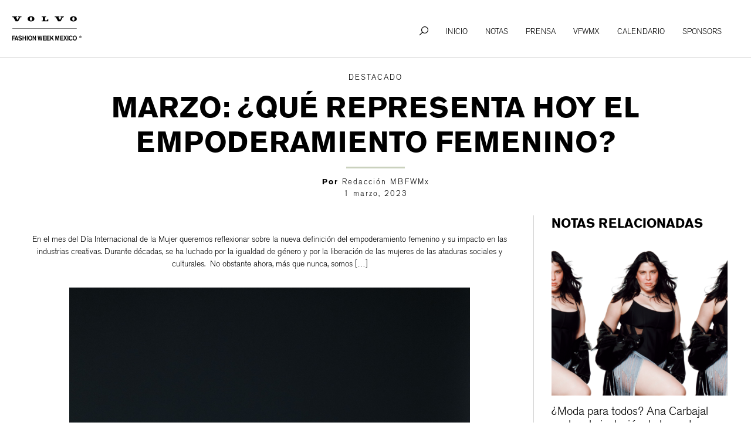

--- FILE ---
content_type: text/html; charset=UTF-8
request_url: https://fashionweek.mx/carta-editorial-marzo-empoderamiento-femenino/
body_size: 18599
content:
<!DOCTYPE html>
<html lang="en">
<head>
		<title>¿Qué es el empoderamiento femenino?- MBFWMx 2023</title>
		<meta charset="UTF-8">
<meta http-equiv="x-ua-compatible" content="ie=edge">
<meta name="viewport" content="width=device-width, initial-scale=1">
<meta name="keywords">
<meta name="description" content="Volvo Fashion Week México">
<meta property="og:type" content="website">
<meta property="og:url" content="https://fashionweek.mx/carta-editorial-marzo-empoderamiento-femenino/">
<meta property="og:title" content="Marzo: ¿Qué representa hoy el empoderamiento femenino?">
<meta property="og:image" content="https://fashionweek.mx/wp-content/uploads/2022/05/0V8A1266.jpg">
<meta property="og:description" content="En el mes del Día Internacional de la Mujer queremos reflexionar sobre la nueva definición del empoderamiento femenino y su impacto en las industrias creativas. Durante décadas, se ha luchado por la igualdad de género y por la liberación de las mujeres de las ataduras sociales y culturales.&nbsp; No obstante ahora, más que nunca, somos [&hellip;]">
<meta property="og:site_name" content="Volvo Fashion Week México">
<meta property="og:locale" content="en_US">
<meta name="twitter:card" content="summary">
<meta name="twitter:site" content="@site_account">
<meta name="twitter:creator" content="@individual_account">
<meta name="twitter:url" content="https://fashionweek.mx/carta-editorial-marzo-empoderamiento-femenino/">
<meta name="twitter:title" content="Marzo: ¿Qué representa hoy el empoderamiento femenino?">
<meta name="twitter:description" content="En el mes del Día Internacional de la Mujer queremos reflexionar sobre la nueva definición del empoderamiento femenino y su impacto en las industrias creativas. Durante décadas, se ha luchado por la igualdad de género y por la liberación de las mujeres de las ataduras sociales y culturales.&nbsp; No obstante ahora, más que nunca, somos [&hellip;]">
<meta name="twitter:image" content="https://fashionweek.mx/wp-content/uploads/2022/05/0V8A1266.jpg">
	<!-- Favicon -->
	<link rel="shortcut icon" href="https://fashionweek.mx/wp-content/themes/chimpress/assets/images//wp-content/uploads/2025/04/favicon-volvo.png?v=1">
	<link rel="icon" href="https://fashionweek.mx/wp-content/themes/chimpress/assets/images//wp-content/uploads/2025/04/favicon-volvo.png?v=1" type="image/png">
	<!-- RSS & pingback  -->
	<link rel="alternate" type="application/rss+xml" title="Volvo Fashion Week México" href="https://fashionweek.mx/rss">
	<link rel="pingback" href="https://fashionweek.mx/xmlrpc.php">
	<!-- Device-specific icons -->
	<link rel="apple-touch-icon" href="https://fashionweek.mx/wp-content/themes/chimpress/assets/images//wp-content/uploads/2025/04/favicon-volvo.png?v=1" />
	<link rel="apple-touch-icon" sizes="72x72" href="https://fashionweek.mx/wp-content/themes/chimpress/assets/images//wp-content/uploads/2025/04/favicon-volvo.png?v=1" />
	<link rel="apple-touch-icon" sizes="114x114" href="https://fashionweek.mx/wp-content/themes/chimpress/assets/images//wp-content/uploads/2025/04/favicon-volvo.png?v=1" />
	<!--<link rel="apple-touch-icon" sizes="114x114" href="<*?php $site->img('branding/favicon-lg.png'); ?>?v=<*?php echo $favicon_version; ?>" />-->
	<!-- Stylesheets -->	
	<link rel="stylesheet" type="text/css" href="https://fashionweek.mx/wp-content/themes/chimpress/assets/styles/reset.min.css">
<link rel="stylesheet" type="text/css" href="https://fashionweek.mx/wp-content/themes/chimpress/assets/styles/plugins/plugins.min.css">
<link rel="stylesheet" type="text/css" href="https://fonts.googleapis.com/css?family=Montserrat:400,500,700,900|Cormorant+Garamond:300,400,500,700|Playfair+Display:400">
<link data-minify="1" rel="stylesheet" type="text/css" href="https://fashionweek.mx/wp-content/cache/min/1/wp-content/themes/chimpress/assets/styles/plugins/font-awesome/css/font-awesome.min.css?ver=1767045492">
<link data-minify="1" rel="stylesheet" type="text/css" href="https://fashionweek.mx/wp-content/cache/min/1/wp-content/themes/chimpress/assets/styles/plugins/line-awesome/css/line-awesome.min.css?ver=1767045492">
<link data-minify="1" rel="stylesheet" type="text/css" href="https://fashionweek.mx/wp-content/cache/min/1/wp-content/themes/chimpress/assets/styles/plugins/ticker-style.css?ver=1767045492">
<link data-minify="1" rel="stylesheet" type="text/css" href="https://fashionweek.mx/wp-content/cache/min/1/ajax/libs/magnific-popup.js/1.1.0/magnific-popup.min.css?ver=1767045492">
<link rel="stylesheet" type="text/css" href="https://fashionweek.mx/wp-content/themes/chimpress/assets/styles/plugins/slick.min.css">
<link data-minify="1" rel="stylesheet" type="text/css" href="https://fashionweek.mx/wp-content/cache/min/1/wp-content/themes/chimpress/assets/styles/plugins/animate.css?ver=1767045492">
<link data-minify="1" rel="stylesheet" type="text/css" href="https://fashionweek.mx/wp-content/cache/min/1/ajax/libs/aos/2.3.4/aos.css?ver=1767045492">
<link data-minify="1" rel="stylesheet" type="text/css" href="https://fashionweek.mx/wp-content/cache/min/1/wp-content/themes/chimpress/assets/styles/site.css?ver=1767045492">
	<meta name='robots' content='index, follow, max-image-preview:large, max-snippet:-1, max-video-preview:-1' />

	<!-- This site is optimized with the Yoast SEO plugin v26.8 - https://yoast.com/product/yoast-seo-wordpress/ -->
	<meta name="description" content="En el mes del Día Internacional de la Mujer queremos reflexionar sobre la nueva definición del empoderamiento femenino y su impacto en las industrias creativas." />
	<link rel="canonical" href="https://fashionweek.mx/carta-editorial-marzo-empoderamiento-femenino/" />
	<meta property="og:locale" content="es_MX" />
	<meta property="og:type" content="article" />
	<meta property="og:title" content="¿Qué es el empoderamiento femenino?- MBFWMx 2023" />
	<meta property="og:description" content="En el mes del Día Internacional de la Mujer queremos reflexionar sobre la nueva definición del empoderamiento femenino y su impacto en las industrias creativas." />
	<meta property="og:url" content="https://fashionweek.mx/carta-editorial-marzo-empoderamiento-femenino/" />
	<meta property="og:site_name" content="Volvo Fashion Week México" />
	<meta property="article:publisher" content="https://www.facebook.com/FashionWeekMX/" />
	<meta property="article:published_time" content="2023-03-01T13:00:00+00:00" />
	<meta property="og:image" content="https://fashionweek.mx/wp-content/uploads/2022/05/0V8A1266.jpg" />
	<meta property="og:image:width" content="4480" />
	<meta property="og:image:height" content="6720" />
	<meta property="og:image:type" content="image/jpeg" />
	<meta name="author" content="Ana Hinojosa" />
	<meta name="twitter:card" content="summary_large_image" />
	<meta name="twitter:creator" content="@fashionweek_mx" />
	<meta name="twitter:site" content="@fashionweek_mx" />
	<meta name="twitter:label1" content="Escrito por" />
	<meta name="twitter:data1" content="Ana Hinojosa" />
	<meta name="twitter:label2" content="Tiempo de lectura" />
	<meta name="twitter:data2" content="2 minutos" />
	<script type="application/ld+json" class="yoast-schema-graph">{"@context":"https://schema.org","@graph":[{"@type":"Article","@id":"https://fashionweek.mx/carta-editorial-marzo-empoderamiento-femenino/#article","isPartOf":{"@id":"https://fashionweek.mx/carta-editorial-marzo-empoderamiento-femenino/"},"author":{"name":"Ana Hinojosa","@id":"https://fashionweek.mx/#/schema/person/2eefa9ceee8858982670710d98857a73"},"headline":"Marzo: ¿Qué representa hoy el empoderamiento femenino?","datePublished":"2023-03-01T13:00:00+00:00","mainEntityOfPage":{"@id":"https://fashionweek.mx/carta-editorial-marzo-empoderamiento-femenino/"},"wordCount":359,"commentCount":0,"publisher":{"@id":"https://fashionweek.mx/#organization"},"image":{"@id":"https://fashionweek.mx/carta-editorial-marzo-empoderamiento-femenino/#primaryimage"},"thumbnailUrl":"https://fashionweek.mx/wp-content/uploads/2022/05/0V8A1266.jpg","keywords":["día internacional de la mujer","Fashion Week Mexico","MBFWMX","Moda mexicana"],"articleSection":["Destacado","Editorial"],"inLanguage":"es","potentialAction":[{"@type":"CommentAction","name":"Comment","target":["https://fashionweek.mx/carta-editorial-marzo-empoderamiento-femenino/#respond"]}]},{"@type":"WebPage","@id":"https://fashionweek.mx/carta-editorial-marzo-empoderamiento-femenino/","url":"https://fashionweek.mx/carta-editorial-marzo-empoderamiento-femenino/","name":"¿Qué es el empoderamiento femenino?- MBFWMx 2023","isPartOf":{"@id":"https://fashionweek.mx/#website"},"primaryImageOfPage":{"@id":"https://fashionweek.mx/carta-editorial-marzo-empoderamiento-femenino/#primaryimage"},"image":{"@id":"https://fashionweek.mx/carta-editorial-marzo-empoderamiento-femenino/#primaryimage"},"thumbnailUrl":"https://fashionweek.mx/wp-content/uploads/2022/05/0V8A1266.jpg","datePublished":"2023-03-01T13:00:00+00:00","description":"En el mes del Día Internacional de la Mujer queremos reflexionar sobre la nueva definición del empoderamiento femenino y su impacto en las industrias creativas.","breadcrumb":{"@id":"https://fashionweek.mx/carta-editorial-marzo-empoderamiento-femenino/#breadcrumb"},"inLanguage":"es","potentialAction":[{"@type":"ReadAction","target":["https://fashionweek.mx/carta-editorial-marzo-empoderamiento-femenino/"]}]},{"@type":"ImageObject","inLanguage":"es","@id":"https://fashionweek.mx/carta-editorial-marzo-empoderamiento-femenino/#primaryimage","url":"https://fashionweek.mx/wp-content/uploads/2022/05/0V8A1266.jpg","contentUrl":"https://fashionweek.mx/wp-content/uploads/2022/05/0V8A1266.jpg","width":4480,"height":6720},{"@type":"BreadcrumbList","@id":"https://fashionweek.mx/carta-editorial-marzo-empoderamiento-femenino/#breadcrumb","itemListElement":[{"@type":"ListItem","position":1,"name":"Inicio","item":"https://fashionweek.mx/"},{"@type":"ListItem","position":2,"name":"Marzo: ¿Qué representa hoy el empoderamiento femenino?"}]},{"@type":"WebSite","@id":"https://fashionweek.mx/#website","url":"https://fashionweek.mx/","name":"Volvo Fashion Week México 2025","description":"Volvo Fashion Week México","publisher":{"@id":"https://fashionweek.mx/#organization"},"potentialAction":[{"@type":"SearchAction","target":{"@type":"EntryPoint","urlTemplate":"https://fashionweek.mx/?s={search_term_string}"},"query-input":{"@type":"PropertyValueSpecification","valueRequired":true,"valueName":"search_term_string"}}],"inLanguage":"es"},{"@type":"Organization","@id":"https://fashionweek.mx/#organization","name":"Volvo Fashion Week México 2025","url":"https://fashionweek.mx/","logo":{"@type":"ImageObject","inLanguage":"es","@id":"https://fashionweek.mx/#/schema/logo/image/","url":"https://fashionweek.mx/wp-content/uploads/2025/04/02-VFWMX_Artboard-1.png","contentUrl":"https://fashionweek.mx/wp-content/uploads/2025/04/02-VFWMX_Artboard-1.png","width":1024,"height":576,"caption":"Volvo Fashion Week México 2025"},"image":{"@id":"https://fashionweek.mx/#/schema/logo/image/"},"sameAs":["https://www.facebook.com/FashionWeekMX/","https://x.com/fashionweek_mx"]},{"@type":"Person","@id":"https://fashionweek.mx/#/schema/person/2eefa9ceee8858982670710d98857a73","name":"Ana Hinojosa","image":{"@type":"ImageObject","inLanguage":"es","@id":"https://fashionweek.mx/#/schema/person/image/","url":"https://secure.gravatar.com/avatar/c4aa30f04b75901a042cb30e8b4fe44c650dc4d84fa3c25992dd0bc53c4414a5?s=96&d=mm&r=g","contentUrl":"https://secure.gravatar.com/avatar/c4aa30f04b75901a042cb30e8b4fe44c650dc4d84fa3c25992dd0bc53c4414a5?s=96&d=mm&r=g","caption":"Ana Hinojosa"},"url":"https://fashionweek.mx/author/anafer/"}]}</script>
	<!-- / Yoast SEO plugin. -->


<link rel='dns-prefetch' href='//www.googletagmanager.com' />
<link rel="alternate" type="application/rss+xml" title="Volvo Fashion Week México &raquo; Marzo: ¿Qué representa hoy el empoderamiento femenino? RSS de los comentarios" href="https://fashionweek.mx/carta-editorial-marzo-empoderamiento-femenino/feed/" />
<link rel="alternate" title="oEmbed (JSON)" type="application/json+oembed" href="https://fashionweek.mx/wp-json/oembed/1.0/embed?url=https%3A%2F%2Ffashionweek.mx%2Fcarta-editorial-marzo-empoderamiento-femenino%2F" />
<link rel="alternate" title="oEmbed (XML)" type="text/xml+oembed" href="https://fashionweek.mx/wp-json/oembed/1.0/embed?url=https%3A%2F%2Ffashionweek.mx%2Fcarta-editorial-marzo-empoderamiento-femenino%2F&#038;format=xml" />
<style id='wp-img-auto-sizes-contain-inline-css' type='text/css'>
img:is([sizes=auto i],[sizes^="auto," i]){contain-intrinsic-size:3000px 1500px}
/*# sourceURL=wp-img-auto-sizes-contain-inline-css */
</style>
<style id='wp-block-paragraph-inline-css' type='text/css'>
.is-small-text{font-size:.875em}.is-regular-text{font-size:1em}.is-large-text{font-size:2.25em}.is-larger-text{font-size:3em}.has-drop-cap:not(:focus):first-letter{float:left;font-size:8.4em;font-style:normal;font-weight:100;line-height:.68;margin:.05em .1em 0 0;text-transform:uppercase}body.rtl .has-drop-cap:not(:focus):first-letter{float:none;margin-left:.1em}p.has-drop-cap.has-background{overflow:hidden}:root :where(p.has-background){padding:1.25em 2.375em}:where(p.has-text-color:not(.has-link-color)) a{color:inherit}p.has-text-align-left[style*="writing-mode:vertical-lr"],p.has-text-align-right[style*="writing-mode:vertical-rl"]{rotate:180deg}
/*# sourceURL=https://fashionweek.mx/wp-includes/blocks/paragraph/style.min.css */
</style>
<style id='wp-emoji-styles-inline-css' type='text/css'>

	img.wp-smiley, img.emoji {
		display: inline !important;
		border: none !important;
		box-shadow: none !important;
		height: 1em !important;
		width: 1em !important;
		margin: 0 0.07em !important;
		vertical-align: -0.1em !important;
		background: none !important;
		padding: 0 !important;
	}
/*# sourceURL=wp-emoji-styles-inline-css */
</style>
<style id='wp-block-library-inline-css' type='text/css'>
:root{--wp-block-synced-color:#7a00df;--wp-block-synced-color--rgb:122,0,223;--wp-bound-block-color:var(--wp-block-synced-color);--wp-editor-canvas-background:#ddd;--wp-admin-theme-color:#007cba;--wp-admin-theme-color--rgb:0,124,186;--wp-admin-theme-color-darker-10:#006ba1;--wp-admin-theme-color-darker-10--rgb:0,107,160.5;--wp-admin-theme-color-darker-20:#005a87;--wp-admin-theme-color-darker-20--rgb:0,90,135;--wp-admin-border-width-focus:2px}@media (min-resolution:192dpi){:root{--wp-admin-border-width-focus:1.5px}}.wp-element-button{cursor:pointer}:root .has-very-light-gray-background-color{background-color:#eee}:root .has-very-dark-gray-background-color{background-color:#313131}:root .has-very-light-gray-color{color:#eee}:root .has-very-dark-gray-color{color:#313131}:root .has-vivid-green-cyan-to-vivid-cyan-blue-gradient-background{background:linear-gradient(135deg,#00d084,#0693e3)}:root .has-purple-crush-gradient-background{background:linear-gradient(135deg,#34e2e4,#4721fb 50%,#ab1dfe)}:root .has-hazy-dawn-gradient-background{background:linear-gradient(135deg,#faaca8,#dad0ec)}:root .has-subdued-olive-gradient-background{background:linear-gradient(135deg,#fafae1,#67a671)}:root .has-atomic-cream-gradient-background{background:linear-gradient(135deg,#fdd79a,#004a59)}:root .has-nightshade-gradient-background{background:linear-gradient(135deg,#330968,#31cdcf)}:root .has-midnight-gradient-background{background:linear-gradient(135deg,#020381,#2874fc)}:root{--wp--preset--font-size--normal:16px;--wp--preset--font-size--huge:42px}.has-regular-font-size{font-size:1em}.has-larger-font-size{font-size:2.625em}.has-normal-font-size{font-size:var(--wp--preset--font-size--normal)}.has-huge-font-size{font-size:var(--wp--preset--font-size--huge)}.has-text-align-center{text-align:center}.has-text-align-left{text-align:left}.has-text-align-right{text-align:right}.has-fit-text{white-space:nowrap!important}#end-resizable-editor-section{display:none}.aligncenter{clear:both}.items-justified-left{justify-content:flex-start}.items-justified-center{justify-content:center}.items-justified-right{justify-content:flex-end}.items-justified-space-between{justify-content:space-between}.screen-reader-text{border:0;clip-path:inset(50%);height:1px;margin:-1px;overflow:hidden;padding:0;position:absolute;width:1px;word-wrap:normal!important}.screen-reader-text:focus{background-color:#ddd;clip-path:none;color:#444;display:block;font-size:1em;height:auto;left:5px;line-height:normal;padding:15px 23px 14px;text-decoration:none;top:5px;width:auto;z-index:100000}html :where(.has-border-color){border-style:solid}html :where([style*=border-top-color]){border-top-style:solid}html :where([style*=border-right-color]){border-right-style:solid}html :where([style*=border-bottom-color]){border-bottom-style:solid}html :where([style*=border-left-color]){border-left-style:solid}html :where([style*=border-width]){border-style:solid}html :where([style*=border-top-width]){border-top-style:solid}html :where([style*=border-right-width]){border-right-style:solid}html :where([style*=border-bottom-width]){border-bottom-style:solid}html :where([style*=border-left-width]){border-left-style:solid}html :where(img[class*=wp-image-]){height:auto;max-width:100%}:where(figure){margin:0 0 1em}html :where(.is-position-sticky){--wp-admin--admin-bar--position-offset:var(--wp-admin--admin-bar--height,0px)}@media screen and (max-width:600px){html :where(.is-position-sticky){--wp-admin--admin-bar--position-offset:0px}}

/*# sourceURL=wp-block-library-inline-css */
</style><style id='wp-block-image-inline-css' type='text/css'>
.wp-block-image>a,.wp-block-image>figure>a{display:inline-block}.wp-block-image img{box-sizing:border-box;height:auto;max-width:100%;vertical-align:bottom}@media not (prefers-reduced-motion){.wp-block-image img.hide{visibility:hidden}.wp-block-image img.show{animation:show-content-image .4s}}.wp-block-image[style*=border-radius] img,.wp-block-image[style*=border-radius]>a{border-radius:inherit}.wp-block-image.has-custom-border img{box-sizing:border-box}.wp-block-image.aligncenter{text-align:center}.wp-block-image.alignfull>a,.wp-block-image.alignwide>a{width:100%}.wp-block-image.alignfull img,.wp-block-image.alignwide img{height:auto;width:100%}.wp-block-image .aligncenter,.wp-block-image .alignleft,.wp-block-image .alignright,.wp-block-image.aligncenter,.wp-block-image.alignleft,.wp-block-image.alignright{display:table}.wp-block-image .aligncenter>figcaption,.wp-block-image .alignleft>figcaption,.wp-block-image .alignright>figcaption,.wp-block-image.aligncenter>figcaption,.wp-block-image.alignleft>figcaption,.wp-block-image.alignright>figcaption{caption-side:bottom;display:table-caption}.wp-block-image .alignleft{float:left;margin:.5em 1em .5em 0}.wp-block-image .alignright{float:right;margin:.5em 0 .5em 1em}.wp-block-image .aligncenter{margin-left:auto;margin-right:auto}.wp-block-image :where(figcaption){margin-bottom:1em;margin-top:.5em}.wp-block-image.is-style-circle-mask img{border-radius:9999px}@supports ((-webkit-mask-image:none) or (mask-image:none)) or (-webkit-mask-image:none){.wp-block-image.is-style-circle-mask img{border-radius:0;-webkit-mask-image:url('data:image/svg+xml;utf8,<svg viewBox="0 0 100 100" xmlns="http://www.w3.org/2000/svg"><circle cx="50" cy="50" r="50"/></svg>');mask-image:url('data:image/svg+xml;utf8,<svg viewBox="0 0 100 100" xmlns="http://www.w3.org/2000/svg"><circle cx="50" cy="50" r="50"/></svg>');mask-mode:alpha;-webkit-mask-position:center;mask-position:center;-webkit-mask-repeat:no-repeat;mask-repeat:no-repeat;-webkit-mask-size:contain;mask-size:contain}}:root :where(.wp-block-image.is-style-rounded img,.wp-block-image .is-style-rounded img){border-radius:9999px}.wp-block-image figure{margin:0}.wp-lightbox-container{display:flex;flex-direction:column;position:relative}.wp-lightbox-container img{cursor:zoom-in}.wp-lightbox-container img:hover+button{opacity:1}.wp-lightbox-container button{align-items:center;backdrop-filter:blur(16px) saturate(180%);background-color:#5a5a5a40;border:none;border-radius:4px;cursor:zoom-in;display:flex;height:20px;justify-content:center;opacity:0;padding:0;position:absolute;right:16px;text-align:center;top:16px;width:20px;z-index:100}@media not (prefers-reduced-motion){.wp-lightbox-container button{transition:opacity .2s ease}}.wp-lightbox-container button:focus-visible{outline:3px auto #5a5a5a40;outline:3px auto -webkit-focus-ring-color;outline-offset:3px}.wp-lightbox-container button:hover{cursor:pointer;opacity:1}.wp-lightbox-container button:focus{opacity:1}.wp-lightbox-container button:focus,.wp-lightbox-container button:hover,.wp-lightbox-container button:not(:hover):not(:active):not(.has-background){background-color:#5a5a5a40;border:none}.wp-lightbox-overlay{box-sizing:border-box;cursor:zoom-out;height:100vh;left:0;overflow:hidden;position:fixed;top:0;visibility:hidden;width:100%;z-index:100000}.wp-lightbox-overlay .close-button{align-items:center;cursor:pointer;display:flex;justify-content:center;min-height:40px;min-width:40px;padding:0;position:absolute;right:calc(env(safe-area-inset-right) + 16px);top:calc(env(safe-area-inset-top) + 16px);z-index:5000000}.wp-lightbox-overlay .close-button:focus,.wp-lightbox-overlay .close-button:hover,.wp-lightbox-overlay .close-button:not(:hover):not(:active):not(.has-background){background:none;border:none}.wp-lightbox-overlay .lightbox-image-container{height:var(--wp--lightbox-container-height);left:50%;overflow:hidden;position:absolute;top:50%;transform:translate(-50%,-50%);transform-origin:top left;width:var(--wp--lightbox-container-width);z-index:9999999999}.wp-lightbox-overlay .wp-block-image{align-items:center;box-sizing:border-box;display:flex;height:100%;justify-content:center;margin:0;position:relative;transform-origin:0 0;width:100%;z-index:3000000}.wp-lightbox-overlay .wp-block-image img{height:var(--wp--lightbox-image-height);min-height:var(--wp--lightbox-image-height);min-width:var(--wp--lightbox-image-width);width:var(--wp--lightbox-image-width)}.wp-lightbox-overlay .wp-block-image figcaption{display:none}.wp-lightbox-overlay button{background:none;border:none}.wp-lightbox-overlay .scrim{background-color:#fff;height:100%;opacity:.9;position:absolute;width:100%;z-index:2000000}.wp-lightbox-overlay.active{visibility:visible}@media not (prefers-reduced-motion){.wp-lightbox-overlay.active{animation:turn-on-visibility .25s both}.wp-lightbox-overlay.active img{animation:turn-on-visibility .35s both}.wp-lightbox-overlay.show-closing-animation:not(.active){animation:turn-off-visibility .35s both}.wp-lightbox-overlay.show-closing-animation:not(.active) img{animation:turn-off-visibility .25s both}.wp-lightbox-overlay.zoom.active{animation:none;opacity:1;visibility:visible}.wp-lightbox-overlay.zoom.active .lightbox-image-container{animation:lightbox-zoom-in .4s}.wp-lightbox-overlay.zoom.active .lightbox-image-container img{animation:none}.wp-lightbox-overlay.zoom.active .scrim{animation:turn-on-visibility .4s forwards}.wp-lightbox-overlay.zoom.show-closing-animation:not(.active){animation:none}.wp-lightbox-overlay.zoom.show-closing-animation:not(.active) .lightbox-image-container{animation:lightbox-zoom-out .4s}.wp-lightbox-overlay.zoom.show-closing-animation:not(.active) .lightbox-image-container img{animation:none}.wp-lightbox-overlay.zoom.show-closing-animation:not(.active) .scrim{animation:turn-off-visibility .4s forwards}}@keyframes show-content-image{0%{visibility:hidden}99%{visibility:hidden}to{visibility:visible}}@keyframes turn-on-visibility{0%{opacity:0}to{opacity:1}}@keyframes turn-off-visibility{0%{opacity:1;visibility:visible}99%{opacity:0;visibility:visible}to{opacity:0;visibility:hidden}}@keyframes lightbox-zoom-in{0%{transform:translate(calc((-100vw + var(--wp--lightbox-scrollbar-width))/2 + var(--wp--lightbox-initial-left-position)),calc(-50vh + var(--wp--lightbox-initial-top-position))) scale(var(--wp--lightbox-scale))}to{transform:translate(-50%,-50%) scale(1)}}@keyframes lightbox-zoom-out{0%{transform:translate(-50%,-50%) scale(1);visibility:visible}99%{visibility:visible}to{transform:translate(calc((-100vw + var(--wp--lightbox-scrollbar-width))/2 + var(--wp--lightbox-initial-left-position)),calc(-50vh + var(--wp--lightbox-initial-top-position))) scale(var(--wp--lightbox-scale));visibility:hidden}}
/*# sourceURL=https://fashionweek.mx/wp-includes/blocks/image/style.min.css */
</style>
<style id='global-styles-inline-css' type='text/css'>
:root{--wp--preset--aspect-ratio--square: 1;--wp--preset--aspect-ratio--4-3: 4/3;--wp--preset--aspect-ratio--3-4: 3/4;--wp--preset--aspect-ratio--3-2: 3/2;--wp--preset--aspect-ratio--2-3: 2/3;--wp--preset--aspect-ratio--16-9: 16/9;--wp--preset--aspect-ratio--9-16: 9/16;--wp--preset--color--black: #000000;--wp--preset--color--cyan-bluish-gray: #abb8c3;--wp--preset--color--white: #ffffff;--wp--preset--color--pale-pink: #f78da7;--wp--preset--color--vivid-red: #cf2e2e;--wp--preset--color--luminous-vivid-orange: #ff6900;--wp--preset--color--luminous-vivid-amber: #fcb900;--wp--preset--color--light-green-cyan: #7bdcb5;--wp--preset--color--vivid-green-cyan: #00d084;--wp--preset--color--pale-cyan-blue: #8ed1fc;--wp--preset--color--vivid-cyan-blue: #0693e3;--wp--preset--color--vivid-purple: #9b51e0;--wp--preset--gradient--vivid-cyan-blue-to-vivid-purple: linear-gradient(135deg,rgb(6,147,227) 0%,rgb(155,81,224) 100%);--wp--preset--gradient--light-green-cyan-to-vivid-green-cyan: linear-gradient(135deg,rgb(122,220,180) 0%,rgb(0,208,130) 100%);--wp--preset--gradient--luminous-vivid-amber-to-luminous-vivid-orange: linear-gradient(135deg,rgb(252,185,0) 0%,rgb(255,105,0) 100%);--wp--preset--gradient--luminous-vivid-orange-to-vivid-red: linear-gradient(135deg,rgb(255,105,0) 0%,rgb(207,46,46) 100%);--wp--preset--gradient--very-light-gray-to-cyan-bluish-gray: linear-gradient(135deg,rgb(238,238,238) 0%,rgb(169,184,195) 100%);--wp--preset--gradient--cool-to-warm-spectrum: linear-gradient(135deg,rgb(74,234,220) 0%,rgb(151,120,209) 20%,rgb(207,42,186) 40%,rgb(238,44,130) 60%,rgb(251,105,98) 80%,rgb(254,248,76) 100%);--wp--preset--gradient--blush-light-purple: linear-gradient(135deg,rgb(255,206,236) 0%,rgb(152,150,240) 100%);--wp--preset--gradient--blush-bordeaux: linear-gradient(135deg,rgb(254,205,165) 0%,rgb(254,45,45) 50%,rgb(107,0,62) 100%);--wp--preset--gradient--luminous-dusk: linear-gradient(135deg,rgb(255,203,112) 0%,rgb(199,81,192) 50%,rgb(65,88,208) 100%);--wp--preset--gradient--pale-ocean: linear-gradient(135deg,rgb(255,245,203) 0%,rgb(182,227,212) 50%,rgb(51,167,181) 100%);--wp--preset--gradient--electric-grass: linear-gradient(135deg,rgb(202,248,128) 0%,rgb(113,206,126) 100%);--wp--preset--gradient--midnight: linear-gradient(135deg,rgb(2,3,129) 0%,rgb(40,116,252) 100%);--wp--preset--font-size--small: 13px;--wp--preset--font-size--medium: 20px;--wp--preset--font-size--large: 36px;--wp--preset--font-size--x-large: 42px;--wp--preset--spacing--20: 0.44rem;--wp--preset--spacing--30: 0.67rem;--wp--preset--spacing--40: 1rem;--wp--preset--spacing--50: 1.5rem;--wp--preset--spacing--60: 2.25rem;--wp--preset--spacing--70: 3.38rem;--wp--preset--spacing--80: 5.06rem;--wp--preset--shadow--natural: 6px 6px 9px rgba(0, 0, 0, 0.2);--wp--preset--shadow--deep: 12px 12px 50px rgba(0, 0, 0, 0.4);--wp--preset--shadow--sharp: 6px 6px 0px rgba(0, 0, 0, 0.2);--wp--preset--shadow--outlined: 6px 6px 0px -3px rgb(255, 255, 255), 6px 6px rgb(0, 0, 0);--wp--preset--shadow--crisp: 6px 6px 0px rgb(0, 0, 0);}:where(.is-layout-flex){gap: 0.5em;}:where(.is-layout-grid){gap: 0.5em;}body .is-layout-flex{display: flex;}.is-layout-flex{flex-wrap: wrap;align-items: center;}.is-layout-flex > :is(*, div){margin: 0;}body .is-layout-grid{display: grid;}.is-layout-grid > :is(*, div){margin: 0;}:where(.wp-block-columns.is-layout-flex){gap: 2em;}:where(.wp-block-columns.is-layout-grid){gap: 2em;}:where(.wp-block-post-template.is-layout-flex){gap: 1.25em;}:where(.wp-block-post-template.is-layout-grid){gap: 1.25em;}.has-black-color{color: var(--wp--preset--color--black) !important;}.has-cyan-bluish-gray-color{color: var(--wp--preset--color--cyan-bluish-gray) !important;}.has-white-color{color: var(--wp--preset--color--white) !important;}.has-pale-pink-color{color: var(--wp--preset--color--pale-pink) !important;}.has-vivid-red-color{color: var(--wp--preset--color--vivid-red) !important;}.has-luminous-vivid-orange-color{color: var(--wp--preset--color--luminous-vivid-orange) !important;}.has-luminous-vivid-amber-color{color: var(--wp--preset--color--luminous-vivid-amber) !important;}.has-light-green-cyan-color{color: var(--wp--preset--color--light-green-cyan) !important;}.has-vivid-green-cyan-color{color: var(--wp--preset--color--vivid-green-cyan) !important;}.has-pale-cyan-blue-color{color: var(--wp--preset--color--pale-cyan-blue) !important;}.has-vivid-cyan-blue-color{color: var(--wp--preset--color--vivid-cyan-blue) !important;}.has-vivid-purple-color{color: var(--wp--preset--color--vivid-purple) !important;}.has-black-background-color{background-color: var(--wp--preset--color--black) !important;}.has-cyan-bluish-gray-background-color{background-color: var(--wp--preset--color--cyan-bluish-gray) !important;}.has-white-background-color{background-color: var(--wp--preset--color--white) !important;}.has-pale-pink-background-color{background-color: var(--wp--preset--color--pale-pink) !important;}.has-vivid-red-background-color{background-color: var(--wp--preset--color--vivid-red) !important;}.has-luminous-vivid-orange-background-color{background-color: var(--wp--preset--color--luminous-vivid-orange) !important;}.has-luminous-vivid-amber-background-color{background-color: var(--wp--preset--color--luminous-vivid-amber) !important;}.has-light-green-cyan-background-color{background-color: var(--wp--preset--color--light-green-cyan) !important;}.has-vivid-green-cyan-background-color{background-color: var(--wp--preset--color--vivid-green-cyan) !important;}.has-pale-cyan-blue-background-color{background-color: var(--wp--preset--color--pale-cyan-blue) !important;}.has-vivid-cyan-blue-background-color{background-color: var(--wp--preset--color--vivid-cyan-blue) !important;}.has-vivid-purple-background-color{background-color: var(--wp--preset--color--vivid-purple) !important;}.has-black-border-color{border-color: var(--wp--preset--color--black) !important;}.has-cyan-bluish-gray-border-color{border-color: var(--wp--preset--color--cyan-bluish-gray) !important;}.has-white-border-color{border-color: var(--wp--preset--color--white) !important;}.has-pale-pink-border-color{border-color: var(--wp--preset--color--pale-pink) !important;}.has-vivid-red-border-color{border-color: var(--wp--preset--color--vivid-red) !important;}.has-luminous-vivid-orange-border-color{border-color: var(--wp--preset--color--luminous-vivid-orange) !important;}.has-luminous-vivid-amber-border-color{border-color: var(--wp--preset--color--luminous-vivid-amber) !important;}.has-light-green-cyan-border-color{border-color: var(--wp--preset--color--light-green-cyan) !important;}.has-vivid-green-cyan-border-color{border-color: var(--wp--preset--color--vivid-green-cyan) !important;}.has-pale-cyan-blue-border-color{border-color: var(--wp--preset--color--pale-cyan-blue) !important;}.has-vivid-cyan-blue-border-color{border-color: var(--wp--preset--color--vivid-cyan-blue) !important;}.has-vivid-purple-border-color{border-color: var(--wp--preset--color--vivid-purple) !important;}.has-vivid-cyan-blue-to-vivid-purple-gradient-background{background: var(--wp--preset--gradient--vivid-cyan-blue-to-vivid-purple) !important;}.has-light-green-cyan-to-vivid-green-cyan-gradient-background{background: var(--wp--preset--gradient--light-green-cyan-to-vivid-green-cyan) !important;}.has-luminous-vivid-amber-to-luminous-vivid-orange-gradient-background{background: var(--wp--preset--gradient--luminous-vivid-amber-to-luminous-vivid-orange) !important;}.has-luminous-vivid-orange-to-vivid-red-gradient-background{background: var(--wp--preset--gradient--luminous-vivid-orange-to-vivid-red) !important;}.has-very-light-gray-to-cyan-bluish-gray-gradient-background{background: var(--wp--preset--gradient--very-light-gray-to-cyan-bluish-gray) !important;}.has-cool-to-warm-spectrum-gradient-background{background: var(--wp--preset--gradient--cool-to-warm-spectrum) !important;}.has-blush-light-purple-gradient-background{background: var(--wp--preset--gradient--blush-light-purple) !important;}.has-blush-bordeaux-gradient-background{background: var(--wp--preset--gradient--blush-bordeaux) !important;}.has-luminous-dusk-gradient-background{background: var(--wp--preset--gradient--luminous-dusk) !important;}.has-pale-ocean-gradient-background{background: var(--wp--preset--gradient--pale-ocean) !important;}.has-electric-grass-gradient-background{background: var(--wp--preset--gradient--electric-grass) !important;}.has-midnight-gradient-background{background: var(--wp--preset--gradient--midnight) !important;}.has-small-font-size{font-size: var(--wp--preset--font-size--small) !important;}.has-medium-font-size{font-size: var(--wp--preset--font-size--medium) !important;}.has-large-font-size{font-size: var(--wp--preset--font-size--large) !important;}.has-x-large-font-size{font-size: var(--wp--preset--font-size--x-large) !important;}
/*# sourceURL=global-styles-inline-css */
</style>

<style id='classic-theme-styles-inline-css' type='text/css'>
/*! This file is auto-generated */
.wp-block-button__link{color:#fff;background-color:#32373c;border-radius:9999px;box-shadow:none;text-decoration:none;padding:calc(.667em + 2px) calc(1.333em + 2px);font-size:1.125em}.wp-block-file__button{background:#32373c;color:#fff;text-decoration:none}
/*# sourceURL=/wp-includes/css/classic-themes.min.css */
</style>
<style id='rocket-lazyload-inline-css' type='text/css'>
.rll-youtube-player{position:relative;padding-bottom:56.23%;height:0;overflow:hidden;max-width:100%;}.rll-youtube-player:focus-within{outline: 2px solid currentColor;outline-offset: 5px;}.rll-youtube-player iframe{position:absolute;top:0;left:0;width:100%;height:100%;z-index:100;background:0 0}.rll-youtube-player img{bottom:0;display:block;left:0;margin:auto;max-width:100%;width:100%;position:absolute;right:0;top:0;border:none;height:auto;-webkit-transition:.4s all;-moz-transition:.4s all;transition:.4s all}.rll-youtube-player img:hover{-webkit-filter:brightness(75%)}.rll-youtube-player .play{height:100%;width:100%;left:0;top:0;position:absolute;background:url(https://fashionweek.mx/wp-content/plugins/wp-rocket/assets/img/youtube.png) no-repeat center;background-color: transparent !important;cursor:pointer;border:none;}
/*# sourceURL=rocket-lazyload-inline-css */
</style>
<link rel="https://api.w.org/" href="https://fashionweek.mx/wp-json/" /><link rel="alternate" title="JSON" type="application/json" href="https://fashionweek.mx/wp-json/wp/v2/posts/14212" /><link rel="EditURI" type="application/rsd+xml" title="RSD" href="https://fashionweek.mx/xmlrpc.php?rsd" />
<meta name="generator" content="WordPress 6.9" />
<link rel='shortlink' href='https://fashionweek.mx/?p=14212' />
<meta name="generator" content="Site Kit by Google 1.168.0" /><link rel="icon" href="https://fashionweek.mx/wp-content/uploads/2025/04/favicon-volvo-fashionweek.png" sizes="32x32" />
<link rel="icon" href="https://fashionweek.mx/wp-content/uploads/2025/04/favicon-volvo-fashionweek.png" sizes="192x192" />
<link rel="apple-touch-icon" href="https://fashionweek.mx/wp-content/uploads/2025/04/favicon-volvo-fashionweek.png" />
<meta name="msapplication-TileImage" content="https://fashionweek.mx/wp-content/uploads/2025/04/favicon-volvo-fashionweek.png" />
		<style type="text/css" id="wp-custom-css">
			/* Colores campaña */
.site-footer,
.single-header .section-title:after,
.share a:before{background-color: #cad1bd !important;}
.share a:hover{border-bottom:2px solid #cad1bd !important; }

.site-footer *{
	filter: brightness(.95);
}

/* Nuevas tipografias */
@font-face {
	font-family: Volvo-Sans;
	src: url(https://fashionweek.mx/wp-content/themes/chimpress/assets/fonts/VolvoSansLight.woff);
	font-weight: 400;
	}
@font-face {
	font-family: Volvo-Sans;
	src: url(https://fashionweek.mx/wp-content/themes/chimpress/assets/fonts/VolvoSansMedium.woff);
	font-weight: 600;
	}
@font-face {
	font-family: Volvo-Sans;
	src: url(https://fashionweek.mx/wp-content/themes/chimpress/assets/fonts/VolvoSansBold.woff);
	font-weight: 600;
	}
div, p, a, li, span{
	font-family: 'Volvo-Sans', Arial, Helvetica, sans-serif !important;
	font-weight: 400;
	}
h1, h2, h3, h4, h5, h6, .post-title{
	font-family: 'Volvo-Sans', Arial, Helvetica, sans-serif !important;
	font-weight: 700;
	}
/* Nuevas tipografias */

/*FIXES*/
/*.banners{display: none;}*/

body.home .section {
	margin-top: 150px;
}
.page-id-3 p,
.page-id-12881 p,
.page-id-12877 p{
	text-align: justify;
}
.site-header .primary-navigation {
	max-width: calc(100% - 150px);
}
.site-logo img{
width: auto;
max-height: 65px;
}
.site-footer .site-logo{
	width: 120px !important;
}
/*Post Galleries*/
.gallery-icon.portrait{
	margin: 1px !important;
}
.gallery-icon.portrait a img{
	border: none !important;
}
.gallery-item{
	    margin-top: 0px;
}

@media(min-width:1200px){
	.site-header .cf {
    display: flex;
    flex-direction: row;
    align-items: center;
	}
	.site-logo{
		width: 150px;
	}
}

@media(max-width:480px){
	.site-header .site-logo{
		width: 100%;
		text-align: center;
		margin: 0;
	}
	.site-header .site-logo img{
	width: 100px;
	height: auto;
	}
}
		</style>
		<noscript><style id="rocket-lazyload-nojs-css">.rll-youtube-player, [data-lazy-src]{display:none !important;}</style></noscript>
	<!-- Google tag (gtag.js) -->
	<script async src="https://www.googletagmanager.com/gtag/js?id=G-L7E65QZJDH"></script>
	<script>
	  window.dataLayer = window.dataLayer || [];
	  function gtag(){dataLayer.push(arguments);}
	  gtag('js', new Date());

	  gtag('config', 'G-L7E65QZJDH');
	</script>
	<!-- End Google tag (gtag.js) -->

<meta name="generator" content="WP Rocket 3.20.2" data-wpr-features="wpr_defer_js wpr_minify_js wpr_lazyload_images wpr_lazyload_iframes wpr_image_dimensions wpr_minify_css wpr_preload_links wpr_desktop" /></head>
<body class="wp-singular post-template-default single single-post postid-14212 single-format-standard wp-theme-chimpress unknown">
	<!-- Google Tag Manager (noscript) -->
	<noscript><iframe src="https://www.googletagmanager.com/ns.html?id=GTM-5X8NSFC" height="0" width="0" style="display:none;visibility:hidden"></iframe></noscript>
	<!-- End Google Tag Manager (noscript) -->		<header data-rocket-location-hash="2a89341fefd0155df4d7cfe2b2e54b3a" class="site-header">
		<div data-rocket-location-hash="7c4317538b0c79280aaab02cc1aa96fa" class="boxfix-vert">
			<div data-rocket-location-hash="0ce1a4c487cf27d109d9a11173dc336e" class="margins cf">
				<div class="header-search-mobile show-mobile">
					<img width="20" height="20" src="data:image/svg+xml,%3Csvg%20xmlns='http://www.w3.org/2000/svg'%20viewBox='0%200%2020%2020'%3E%3C/svg%3E" alt="Volvo Fashion Week México" data-lazy-src="https://fashionweek.mx/wp-content/themes/chimpress/assets/images/template/search.png"><noscript><img width="20" height="20" src="https://fashionweek.mx/wp-content/themes/chimpress/assets/images/template/search.png" alt="Volvo Fashion Week México"></noscript>
				</div>

				<a href="https://fashionweek.mx" class="site-logo">
					<img width="130" height="63" src="data:image/svg+xml,%3Csvg%20xmlns='http://www.w3.org/2000/svg'%20viewBox='0%200%20130%2063'%3E%3C/svg%3E" alt="Volvo Fashion Week México" data-lazy-src="https://fashionweek.mx/wp-content/themes/chimpress/assets/images/template/logo.svg"><noscript><img width="130" height="63" src="https://fashionweek.mx/wp-content/themes/chimpress/assets/images/template/logo.svg" alt="Volvo Fashion Week México"></noscript>
				</a>

				<a class="hamburger hamburger-emphatic">
					<span class="hamburger-box">
						<span class="hamburger-inner"></span>
					</span>
				</a>

				<!-- Menu de Desktop -->
				<nav class="primary-navigation primary-navigation-desktop hide-mobile">
					<ul class="menu">
						<li class="menu-item">
							<div class="header-search-form-desktop">
								<!--<div class="close-search-form-desktop">x</div>-->
								<form role="search" method="get" id="searchform-desktop" class="search-form-desktop" action="https://fashionweek.mx/">
									<input name="s" id="s" class="effect-bottom-desktop" type="text" placeholder="Buscar nota">
									<span class="focus-border-desktop"></span>
								</form>
							</div>
						</li>
						<li class="menu-item menu-search-item">
							<i class="la la-fw la-search"></i>
						</li>
												<li class="menu-item">
							<a href="https://fashionweek.mx" aria-current="page">Inicio</a>

													</li>
												<li class="menu-item has-child">
							<a href="#" aria-current="page">Notas</a>

															<div class="super-menu">
									<div class="super-menu-wrapper">

										
											<article class="super-menu-item">
												<a href="https://fashionweek.mx/category/editorial/" class="item-link"></a>

												<div class="item-image">
																										<img width="450" height="540" src="data:image/svg+xml,%3Csvg%20xmlns='http://www.w3.org/2000/svg'%20viewBox='0%200%20450%20540'%3E%3C/svg%3E" alt="" data-lazy-src="https://fashionweek.mx/wp-content/uploads/2021/06/editorial_new.jpg"><noscript><img width="450" height="540" src="https://fashionweek.mx/wp-content/uploads/2021/06/editorial_new.jpg" alt=""></noscript>
												</div>
												<h2 class="item-title">Editorial</h2>

												<a href="https://fashionweek.mx/category/editorial/" class="item-plus">Ver <span class="plus"></span></a>
											</article>

										
											<article class="super-menu-item">
												<a href="https://fashionweek.mx/category/editorial/moda/" class="item-link"></a>

												<div class="item-image">
																										<img width="450" height="540" src="data:image/svg+xml,%3Csvg%20xmlns='http://www.w3.org/2000/svg'%20viewBox='0%200%20450%20540'%3E%3C/svg%3E" alt="" data-lazy-src="https://fashionweek.mx/wp-content/uploads/2021/06/MODA.png"><noscript><img width="450" height="540" src="https://fashionweek.mx/wp-content/uploads/2021/06/MODA.png" alt=""></noscript>
												</div>
												<h2 class="item-title">Moda</h2>

												<a href="https://fashionweek.mx/category/editorial/moda/" class="item-plus">Ver <span class="plus"></span></a>
											</article>

										
											<article class="super-menu-item">
												<a href="https://fashionweek.mx/category/editorial/cultura/" class="item-link"></a>

												<div class="item-image">
																										<img width="450" height="540" src="data:image/svg+xml,%3Csvg%20xmlns='http://www.w3.org/2000/svg'%20viewBox='0%200%20450%20540'%3E%3C/svg%3E" alt="" data-lazy-src="https://fashionweek.mx/wp-content/uploads/2021/06/cultura_new.jpg"><noscript><img width="450" height="540" src="https://fashionweek.mx/wp-content/uploads/2021/06/cultura_new.jpg" alt=""></noscript>
												</div>
												<h2 class="item-title">Cultura</h2>

												<a href="https://fashionweek.mx/category/editorial/cultura/" class="item-plus">Ver <span class="plus"></span></a>
											</article>

										
											<article class="super-menu-item">
												<a href="https://fashionweek.mx/category/editorial/estilo-de-vida/" class="item-link"></a>

												<div class="item-image">
																										<img width="450" height="540" src="data:image/svg+xml,%3Csvg%20xmlns='http://www.w3.org/2000/svg'%20viewBox='0%200%20450%20540'%3E%3C/svg%3E" alt="" data-lazy-src="https://fashionweek.mx/wp-content/uploads/2021/06/estilo-de-vida_new.jpg"><noscript><img width="450" height="540" src="https://fashionweek.mx/wp-content/uploads/2021/06/estilo-de-vida_new.jpg" alt=""></noscript>
												</div>
												<h2 class="item-title">Estilo de vida</h2>

												<a href="https://fashionweek.mx/category/editorial/estilo-de-vida/" class="item-plus">Ver <span class="plus"></span></a>
											</article>

																			</div>
								</div>
													</li>
												<li class="menu-item has-child">
							<a href="#" aria-current="page">Prensa</a>

															<div class="super-menu">
									<div class="super-menu-wrapper">

										
											<article class="super-menu-item">
												<a href="https://fashionweek.mx/category/prensa/" class="item-link"></a>

												<div class="item-image">
																										<img width="683" height="1024" src="data:image/svg+xml,%3Csvg%20xmlns='http://www.w3.org/2000/svg'%20viewBox='0%200%20683%201024'%3E%3C/svg%3E" alt="" data-lazy-src="https://fashionweek.mx/wp-content/uploads/2021/06/PRENSA.jpg"><noscript><img width="683" height="1024" src="https://fashionweek.mx/wp-content/uploads/2021/06/PRENSA.jpg" alt=""></noscript>
												</div>
												<h2 class="item-title">Prensa</h2>

												<a href="https://fashionweek.mx/category/prensa/" class="item-plus">Ver <span class="plus"></span></a>
											</article>

																			</div>
								</div>
													</li>
												<li class="menu-item has-child">
							<a href="#" aria-current="page">VFWMx</a>

															<div class="super-menu">
									<div class="super-menu-wrapper">

										
											<article class="super-menu-item">
												<a href="https://fashionweek.mx/disenadores/" class="item-link"></a>

												<div class="item-image">
																										<img width="681" height="1024" src="data:image/svg+xml,%3Csvg%20xmlns='http://www.w3.org/2000/svg'%20viewBox='0%200%20681%201024'%3E%3C/svg%3E" alt="" data-lazy-src="https://fashionweek.mx/wp-content/uploads/2021/06/DISEÑADORES-681x1024.jpg"><noscript><img width="681" height="1024" src="https://fashionweek.mx/wp-content/uploads/2021/06/DISEÑADORES-681x1024.jpg" alt=""></noscript>
												</div>
												<h2 class="item-title">Diseñadores</h2>

												<a href="https://fashionweek.mx/disenadores/" class="item-plus">Ver <span class="plus"></span></a>
											</article>

										
											<article class="super-menu-item">
												<a href="https://fashionweek.mx/category/galeria/" class="item-link"></a>

												<div class="item-image">
																										<img width="450" height="540" src="data:image/svg+xml,%3Csvg%20xmlns='http://www.w3.org/2000/svg'%20viewBox='0%200%20450%20540'%3E%3C/svg%3E" alt="" data-lazy-src="https://fashionweek.mx/wp-content/uploads/2021/06/galeria_new.jpg"><noscript><img width="450" height="540" src="https://fashionweek.mx/wp-content/uploads/2021/06/galeria_new.jpg" alt=""></noscript>
												</div>
												<h2 class="item-title">Galería</h2>

												<a href="https://fashionweek.mx/category/galeria/" class="item-plus">Ver <span class="plus"></span></a>
											</article>

																			</div>
								</div>
													</li>
												<li class="menu-item">
							<a href="https://fashionweek.mx/home/calendario/" aria-current="page">Calendario</a>

													</li>
												<li class="menu-item">
							<a href="https://fashionweek.mx/sponsors/" aria-current="page">Sponsors</a>

													</li>
											</ul>
				</nav>

				<!-- Menu de Mobile -->
				<nav class="primary-navigation primary-navigation-mobile">

					<img class="menu-logo" width="100" height="48" src="data:image/svg+xml,%3Csvg%20xmlns='http://www.w3.org/2000/svg'%20viewBox='0%200%20100%2048'%3E%3C/svg%3E" alt="Volvo Fashion Week México" data-lazy-src="https://fashionweek.mx/wp-content/themes/chimpress/assets/images/template/logo.svg"><noscript><img class="menu-logo" width="100" height="48" src="https://fashionweek.mx/wp-content/themes/chimpress/assets/images/template/logo.svg" alt="Volvo Fashion Week México"></noscript>

					<ul class="menu">
												<li id="2367" class="menu-item ">
							<a href="https://fashionweek.mx" aria-current="page">Inicio</a>

							
						</li>
												<li id="2908" class="menu-item has-child child-count-4">
							<a href="#" aria-current="page">Notas</a>

															<div class="super-menu">

									<div class="super-menu-header-bar cf">
										<img width="80" height="38" src="data:image/svg+xml,%3Csvg%20xmlns='http://www.w3.org/2000/svg'%20viewBox='0%200%2080%2038'%3E%3C/svg%3E" alt="Volvo Fashion Week México" data-lazy-src="https://fashionweek.mx/wp-content/themes/chimpress/assets/images/template/logo.svg"><noscript><img width="80" height="38" src="https://fashionweek.mx/wp-content/themes/chimpress/assets/images/template/logo.svg" alt="Volvo Fashion Week México"></noscript>
									</div>

									<h2 class="super-menu-title">Notas</h2>

									<div class="super-menu-wrapper">

										
											<article class="super-menu-item">
												<a href="https://fashionweek.mx/category/editorial/" class="item-link"></a>
												<div class="item-image">
																										<img width="250" height="300" src="data:image/svg+xml,%3Csvg%20xmlns='http://www.w3.org/2000/svg'%20viewBox='0%200%20250%20300'%3E%3C/svg%3E" alt="" data-lazy-src="https://fashionweek.mx/wp-content/uploads/2021/06/editorial_new-250x300.jpg"><noscript><img width="250" height="300" src="https://fashionweek.mx/wp-content/uploads/2021/06/editorial_new-250x300.jpg" alt=""></noscript>
												</div>													
												<h2 class="item-title">Editorial</h2>

												<a href="https://fashionweek.mx/category/editorial/" class="item-plus">Ver <span class="plus"></span></a>
											</article>

										
											<article class="super-menu-item">
												<a href="https://fashionweek.mx/category/editorial/moda/" class="item-link"></a>
												<div class="item-image">
																										<img width="250" height="300" src="data:image/svg+xml,%3Csvg%20xmlns='http://www.w3.org/2000/svg'%20viewBox='0%200%20250%20300'%3E%3C/svg%3E" alt="" data-lazy-src="https://fashionweek.mx/wp-content/uploads/2021/06/MODA-250x300.png"><noscript><img width="250" height="300" src="https://fashionweek.mx/wp-content/uploads/2021/06/MODA-250x300.png" alt=""></noscript>
												</div>													
												<h2 class="item-title">Moda</h2>

												<a href="https://fashionweek.mx/category/editorial/moda/" class="item-plus">Ver <span class="plus"></span></a>
											</article>

										
											<article class="super-menu-item">
												<a href="https://fashionweek.mx/category/editorial/cultura/" class="item-link"></a>
												<div class="item-image">
																										<img width="250" height="300" src="data:image/svg+xml,%3Csvg%20xmlns='http://www.w3.org/2000/svg'%20viewBox='0%200%20250%20300'%3E%3C/svg%3E" alt="" data-lazy-src="https://fashionweek.mx/wp-content/uploads/2021/06/cultura_new-250x300.jpg"><noscript><img width="250" height="300" src="https://fashionweek.mx/wp-content/uploads/2021/06/cultura_new-250x300.jpg" alt=""></noscript>
												</div>													
												<h2 class="item-title">Cultura</h2>

												<a href="https://fashionweek.mx/category/editorial/cultura/" class="item-plus">Ver <span class="plus"></span></a>
											</article>

										
											<article class="super-menu-item">
												<a href="https://fashionweek.mx/category/editorial/estilo-de-vida/" class="item-link"></a>
												<div class="item-image">
																										<img width="250" height="300" src="data:image/svg+xml,%3Csvg%20xmlns='http://www.w3.org/2000/svg'%20viewBox='0%200%20250%20300'%3E%3C/svg%3E" alt="" data-lazy-src="https://fashionweek.mx/wp-content/uploads/2021/06/estilo-de-vida_new-250x300.jpg"><noscript><img width="250" height="300" src="https://fashionweek.mx/wp-content/uploads/2021/06/estilo-de-vida_new-250x300.jpg" alt=""></noscript>
												</div>													
												<h2 class="item-title">Estilo de vida</h2>

												<a href="https://fashionweek.mx/category/editorial/estilo-de-vida/" class="item-plus">Ver <span class="plus"></span></a>
											</article>

																			</div>
								</div>
							
						</li>
												<li id="2909" class="menu-item has-child child-count-1">
							<a href="#" aria-current="page">Prensa</a>

															<div class="super-menu">

									<div class="super-menu-header-bar cf">
										<img width="80" height="38" src="data:image/svg+xml,%3Csvg%20xmlns='http://www.w3.org/2000/svg'%20viewBox='0%200%2080%2038'%3E%3C/svg%3E" alt="Volvo Fashion Week México" data-lazy-src="https://fashionweek.mx/wp-content/themes/chimpress/assets/images/template/logo.svg"><noscript><img width="80" height="38" src="https://fashionweek.mx/wp-content/themes/chimpress/assets/images/template/logo.svg" alt="Volvo Fashion Week México"></noscript>
									</div>

									<h2 class="super-menu-title">Prensa</h2>

									<div class="super-menu-wrapper">

										
											<article class="super-menu-item">
												<a href="https://fashionweek.mx/category/prensa/" class="item-link"></a>
												<div class="item-image">
																										<img width="200" height="300" src="data:image/svg+xml,%3Csvg%20xmlns='http://www.w3.org/2000/svg'%20viewBox='0%200%20200%20300'%3E%3C/svg%3E" alt="" data-lazy-src="https://fashionweek.mx/wp-content/uploads/2021/06/PRENSA-200x300.jpg"><noscript><img width="200" height="300" src="https://fashionweek.mx/wp-content/uploads/2021/06/PRENSA-200x300.jpg" alt=""></noscript>
												</div>													
												<h2 class="item-title">Prensa</h2>

												<a href="https://fashionweek.mx/category/prensa/" class="item-plus">Ver <span class="plus"></span></a>
											</article>

																			</div>
								</div>
							
						</li>
												<li id="2903" class="menu-item has-child child-count-2">
							<a href="#" aria-current="page">VFWMx</a>

															<div class="super-menu">

									<div class="super-menu-header-bar cf">
										<img width="80" height="38" src="data:image/svg+xml,%3Csvg%20xmlns='http://www.w3.org/2000/svg'%20viewBox='0%200%2080%2038'%3E%3C/svg%3E" alt="Volvo Fashion Week México" data-lazy-src="https://fashionweek.mx/wp-content/themes/chimpress/assets/images/template/logo.svg"><noscript><img width="80" height="38" src="https://fashionweek.mx/wp-content/themes/chimpress/assets/images/template/logo.svg" alt="Volvo Fashion Week México"></noscript>
									</div>

									<h2 class="super-menu-title">VFWMx</h2>

									<div class="super-menu-wrapper">

										
											<article class="super-menu-item">
												<a href="https://fashionweek.mx/disenadores/" class="item-link"></a>
												<div class="item-image">
																										<img width="200" height="300" src="data:image/svg+xml,%3Csvg%20xmlns='http://www.w3.org/2000/svg'%20viewBox='0%200%20200%20300'%3E%3C/svg%3E" alt="" data-lazy-src="https://fashionweek.mx/wp-content/uploads/2021/06/DISEÑADORES-200x300.jpg"><noscript><img width="200" height="300" src="https://fashionweek.mx/wp-content/uploads/2021/06/DISEÑADORES-200x300.jpg" alt=""></noscript>
												</div>													
												<h2 class="item-title">Diseñadores</h2>

												<a href="https://fashionweek.mx/disenadores/" class="item-plus">Ver <span class="plus"></span></a>
											</article>

										
											<article class="super-menu-item">
												<a href="https://fashionweek.mx/category/galeria/" class="item-link"></a>
												<div class="item-image">
																										<img width="250" height="300" src="data:image/svg+xml,%3Csvg%20xmlns='http://www.w3.org/2000/svg'%20viewBox='0%200%20250%20300'%3E%3C/svg%3E" alt="" data-lazy-src="https://fashionweek.mx/wp-content/uploads/2021/06/galeria_new-250x300.jpg"><noscript><img width="250" height="300" src="https://fashionweek.mx/wp-content/uploads/2021/06/galeria_new-250x300.jpg" alt=""></noscript>
												</div>													
												<h2 class="item-title">Galería</h2>

												<a href="https://fashionweek.mx/category/galeria/" class="item-plus">Ver <span class="plus"></span></a>
											</article>

																			</div>
								</div>
							
						</li>
												<li id="19144" class="menu-item ">
							<a href="https://fashionweek.mx/home/calendario/" aria-current="page">Calendario</a>

							
						</li>
												<li id="19193" class="menu-item ">
							<a href="https://fashionweek.mx/sponsors/" aria-current="page">Sponsors</a>

							
						</li>
											</ul>

					<div class="social">
						<a target="_blank" href="https://www.youtube.com/c/FashionWeekMexicoCity">Youtube</a>
						<a target="_blank" href="https://www.instagram.com/fashionweekmx/">Instagram</a>
						<a target="_blank" href="https://www.facebook.com/FashionWeekMX/">Facebook</a>
					</div>
				</nav>
				
				<!-- Busqueda de Mobile -->
				<div class="header-search-form-mobile">
					<div class="close-search-form-mobile">x</div>
					<img class="menu-logo" width="100" height="48" src="data:image/svg+xml,%3Csvg%20xmlns='http://www.w3.org/2000/svg'%20viewBox='0%200%20100%2048'%3E%3C/svg%3E" alt="Volvo Fashion Week México" data-lazy-src="https://fashionweek.mx/wp-content/themes/chimpress/assets/images/template/logo.svg"><noscript><img class="menu-logo" width="100" height="48" src="https://fashionweek.mx/wp-content/themes/chimpress/assets/images/template/logo.svg" alt="Volvo Fashion Week México"></noscript>
					<div class="search-form-center">
						<form role="search" method="get" id="searchform-mobile" class="search-form-mobile" action="https://fashionweek.mx/">
							BUSCAR NOTA
							<input name="s" id="s" class="effect-bottom-mobile" type="text">
							<span class="focus-border-mobile"></span>
						</form>
					</div>
				</div>
			</div>
		</div>
	</header>
		<section data-rocket-location-hash="90e56799fd735f79cff704f6982b0870" class="section section-single">
			<div data-rocket-location-hash="0c2e0e2aefd0bf787ffd4a8f9578ea08" class="inner boxfix boxfix-vert">
														<div data-rocket-location-hash="a04b83bc315530ecd950bad06ea8530d" class="single-container">
						<div class="lateral-bar show-mobile">
							<div class="menu-categories">
																<a href="https://fashionweek.mx/category/editorial/">Editorial</a>
																<a href="https://fashionweek.mx/category/editorial/moda/">Moda</a>
																<a href="https://fashionweek.mx/category/editorial/cultura/">Cultura</a>
																<a href="https://fashionweek.mx/category/editorial/estilo-de-vida/">Estilo de vida</a>
															</div>
						</div>

						<div class="single-header">
						<!--BANNER POST-->
							<!--div class="banners">
								<a href="https://bit.ly/BEEFEATER_MBFWMx" target="_blank"><img class="img-responsive" src="<*?php $site->img('banners/Beefeater320x160.jpg'); ?>"/></a>
							</div-->
						<!--BANNER POST-->
							<div class="banners" style="display: none;">
								<img width="300" height="300" class="img-responsive" src="data:image/svg+xml,%3Csvg%20xmlns='http://www.w3.org/2000/svg'%20viewBox='0%200%20300%20300'%3E%3C/svg%3E" data-lazy-src="/wp-content/uploads/2025/04/300x300-2025.gif"/><noscript><img width="300" height="300" class="img-responsive" src="/wp-content/uploads/2025/04/300x300-2025.gif"/></noscript>
							</div>

							<p class="single-cats">Destacado</p>

							<h2 class="section-title">Marzo: ¿Qué representa hoy el empoderamiento femenino?</h2>
							<div>
																	<p class="single-author"><strong>Por</strong> Redacción MBFWMx</p>
								
								<time class="single-time" datetime="2023-03-01" pubdate>1 marzo, 2023</time>
							</div>

							<div class="single-wrapper cf">
								<div class="single-content">
									<div class="single-excerpt"><p>En el mes del Día Internacional de la Mujer queremos reflexionar sobre la nueva definición del empoderamiento femenino y su impacto en las industrias creativas. Durante décadas, se ha luchado por la igualdad de género y por la liberación de las mujeres de las ataduras sociales y culturales.&nbsp; No obstante ahora, más que nunca, somos [&hellip;]</p>
</div>

									<div class="single-thumb">
										<img width="683" height="1024" src="data:image/svg+xml,%3Csvg%20xmlns='http://www.w3.org/2000/svg'%20viewBox='0%200%20683%201024'%3E%3C/svg%3E" class="img-responsive wp-post-image" alt="" decoding="async" fetchpriority="high" data-lazy-src="https://fashionweek.mx/wp-content/uploads/2022/05/0V8A1266.jpg" /><noscript><img width="683" height="1024" src="https://fashionweek.mx/wp-content/uploads/2022/05/0V8A1266.jpg" class="img-responsive wp-post-image" alt="" decoding="async" fetchpriority="high" /></noscript>									</div>

									<div class="single-share share">
										<span data-aos="fade-down" class="share-text">Share</span>
										<a target="_blank" data-aos="fade-down" data-aos-delay="0" href="https://www.facebook.com/sharer/sharer.php?u=https://fashionweek.mx/carta-editorial-marzo-empoderamiento-femenino/">Facebook</a>
										<a target="_blank" data-aos="fade-down" data-aos-delay="300" href="https://twitter.com/intent/tweet?url=https://fashionweek.mx/carta-editorial-marzo-empoderamiento-femenino/&text=">Twitter</a>
										<a target="_blank" data-aos="fade-down" data-aos-delay="400"  href="http://pinterest.com/pin/create/link/?url=https://fashionweek.mx/carta-editorial-marzo-empoderamiento-femenino/">Pinterest</a>
										<a target="_blank" data-aos="fade-down" data-aos-delay="600" href="https://api.whatsapp.com/send?text=Conoce el calendario de Fashion Week https://fashionweek.mx/carta-editorial-marzo-empoderamiento-femenino/">WhatsApp</a>
									</div>

									<div class="the-content">
										
<p>En el mes del Día Internacional de la Mujer queremos reflexionar sobre la nueva definición del <strong>empoderamiento femenino</strong> y su impacto en las industrias creativas. Durante décadas, se ha luchado por la igualdad de género y por la liberación de las mujeres de las ataduras sociales y culturales.&nbsp;</p>



<p>No obstante ahora, más que nunca, somos testigxs del gran poder que las mujeres tienen en las industrias creativas y cómo esto resulta en un impacto positivo profundo en nuestra sociedad.</p>


<div class="wp-block-image">
<figure class="aligncenter size-full"><img decoding="async" width="998" height="1500" src="data:image/svg+xml,%3Csvg%20xmlns='http://www.w3.org/2000/svg'%20viewBox='0%200%20998%201500'%3E%3C/svg%3E" alt="" class="wp-image-12680" data-lazy-src="https://fashionweek.mx/wp-content/uploads/2022/05/Captura-de-Pantalla-2022-05-02-a-las-14.53.38.png"/><noscript><img decoding="async" width="998" height="1500" src="https://fashionweek.mx/wp-content/uploads/2022/05/Captura-de-Pantalla-2022-05-02-a-las-14.53.38.png" alt="" class="wp-image-12680"/></noscript></figure>
</div>


<p>En las industrias creativas, esta nueva definición del <strong>empoderamiento femenino</strong> ha llevado a un cambio significativo en la forma en que se aborda el trabajo. Las mujeres están liderando proyectos y equipos, y están creando obras que desafían los estereotipos y promueven la diversidad.</p>



<p>Pero el <strong>empoderamiento femenino</strong> no es solo sobre el éxito individual. También se trata de generar comunidad y de apoyar a otras mujeres en el camino. Es importante que nos demos cuenta de que no se encuentran solas y de que juntas pueden lograr cosas increíbles.</p>



<p>Es por eso que cuando hablamos de comunidad es esencial pensar en cómo redefinimos el empoderamiento femenino y cómo se ve en la vida diaria. Sin duda esto se logra ver cuando se toma en cuenta a mujeres de diferentes orígenes y experiencias para que sea verdaderamente diverso y representativo.</p>



<p></p>



<p>Así que en este mes donde se celebra el Día Internacional de la Mujer, reflexionemos sobre el significado del <strong>empoderamiento femenino </strong>y sobre cómo podemos generar una colectividad fuerte, sólida y sobre todo resiliente. Sin duda, trabajando en equipo podemos crear un futuro más igualitario y justo para todas las mujeres, sin importar su sexo, género, religión, orientación sexual u origen étnico.&nbsp;</p>


<div class="wp-block-image is-style-default">
<figure class="aligncenter size-full is-resized"><img decoding="async" src="data:image/svg+xml,%3Csvg%20xmlns='http://www.w3.org/2000/svg'%20viewBox='0%200%20506%20758'%3E%3C/svg%3E" alt="" class="wp-image-12672" width="506" height="758" data-lazy-src="https://fashionweek.mx/wp-content/uploads/2022/05/Captura-de-Pantalla-2022-05-02-a-las-14.53.59.png"/><noscript><img decoding="async" src="https://fashionweek.mx/wp-content/uploads/2022/05/Captura-de-Pantalla-2022-05-02-a-las-14.53.59.png" alt="" class="wp-image-12672" width="506" height="758"/></noscript></figure>
</div>


<p>Nos sentimos muy orgullosxs y emocionadxs de presentarles lo que Mercedes-Benz Fashion Week México ha preparado para este mes.</p>



<p>Foto fija: Manuel Zuñiga</p>



<p>Dirección creativa: Loyda Muñoz<br>Modelo: Leslie Cruz para Queta Rojas<br>Maquillaje: Majo García para MAC Cosmetics<br>Pelo: Claudette<br>Estilismo: Alejandra García</p>
									</div>
								<!--BANNER MOBILE-->
									<!--div class="banners show-mobile">
										<a href="https://bit.ly/3gJR5Sf" target="_blank"><img class="img-responsive" src="<*?php $site->img('banners/fw-banner-br2.jpg'); ?>" alt="Fashion Week 2021."/></a>
									</div!-->
								</div>
								<aside class="sidebar single-sidebar">
									<div class="widget widget-related-posts">

	<h3 class="widget-title">Notas relacionadas</h3>

	<div class="posts-wrapper">
														<div class="related-post post-card">
					<a href="https://fashionweek.mx/moda-para-todos-ana-carbajal-explora-la-inclusion-de-la-moda-mexicana/" class="post-image"><img width="1200" height="628" src="data:image/svg+xml,%3Csvg%20xmlns='http://www.w3.org/2000/svg'%20viewBox='0%200%201200%20628'%3E%3C/svg%3E" class="img-responsive wp-post-image" alt="" decoding="async" data-lazy-src="https://fashionweek.mx/wp-content/uploads/2026/01/Banner-Fashion-Week-2.png" /><noscript><img width="1200" height="628" src="https://fashionweek.mx/wp-content/uploads/2026/01/Banner-Fashion-Week-2.png" class="img-responsive wp-post-image" alt="" decoding="async" /></noscript><div class="ccfic"></div></a>
					<h3 class="post-title"><a href="https://fashionweek.mx/moda-para-todos-ana-carbajal-explora-la-inclusion-de-la-moda-mexicana/" rel="bookmark" title="¿Moda para todos? Ana Carbajal explora la inclusión de la moda mexicana.">¿Moda para todos? Ana Carbajal explora la inclusión de la moda mexicana.</a></h3>
					<div class="post-excerpt hide-mobile">
						<p>¿Moda para todos? Ana Carbajal explora la inclusión de la moda mexicana a través de su punto de vista en el pasado y presente de la industria, en un artículo exclusivo para Volvo Fashion Week México, coescrito por Rodrigo Battista. &nbsp; Cuando comenzó mi amor por la moda, mis referentes de inspiración tenían una talla [&hellip;]</p>
					</div>
				</div>
							<div class="related-post post-card">
					<a href="https://fashionweek.mx/volvo-fashion-week-mexico-dia-4/" class="post-image"><img width="1200" height="628" src="data:image/svg+xml,%3Csvg%20xmlns='http://www.w3.org/2000/svg'%20viewBox='0%200%201200%20628'%3E%3C/svg%3E" class="img-responsive wp-post-image" alt="" decoding="async" data-lazy-src="https://fashionweek.mx/wp-content/uploads/2025/10/Banner-Fashion-Week.zip-3.png" /><noscript><img width="1200" height="628" src="https://fashionweek.mx/wp-content/uploads/2025/10/Banner-Fashion-Week.zip-3.png" class="img-responsive wp-post-image" alt="" decoding="async" /></noscript><div class="ccfic"></div></a>
					<h3 class="post-title"><a href="https://fashionweek.mx/volvo-fashion-week-mexico-dia-4/" rel="bookmark" title="Volvo Fashion Week México Día 4">Volvo Fashion Week México Día 4</a></h3>
					<div class="post-excerpt hide-mobile">
						<p>El gran cierre de esta edición de Volvo Fashion Week México estuvo a cargo del diseño independiente. Ese que no teme de crear lo que su imaginación le dicta y tome las riendas de lo que la juventud exige.  Un punto de flexión importante para la plataforma de moda más grande en México. Pues asegura [&hellip;]</p>
					</div>
				</div>
							<div class="related-post post-card">
					<a href="https://fashionweek.mx/volvo-fashion-week-mexico-dia-3/" class="post-image"><img width="1200" height="628" src="data:image/svg+xml,%3Csvg%20xmlns='http://www.w3.org/2000/svg'%20viewBox='0%200%201200%20628'%3E%3C/svg%3E" class="img-responsive wp-post-image" alt="" decoding="async" data-lazy-src="https://fashionweek.mx/wp-content/uploads/2025/10/Banner-Fashion-Week.zip-2.png" /><noscript><img width="1200" height="628" src="https://fashionweek.mx/wp-content/uploads/2025/10/Banner-Fashion-Week.zip-2.png" class="img-responsive wp-post-image" alt="" decoding="async" /></noscript><div class="ccfic"></div></a>
					<h3 class="post-title"><a href="https://fashionweek.mx/volvo-fashion-week-mexico-dia-3/" rel="bookmark" title="Volvo Fashion Week México Día 3">Volvo Fashion Week México Día 3</a></h3>
					<div class="post-excerpt hide-mobile">
						<p>En el marco de la semana de la moda, llegan a Volvo Fashion Week México los debuts más importantes de la temporada. Desde el diseño emergente que mezcla prácticas sostenibles hasta el renacimiento de las firmas de moda adaptándose al futuro.  El primer show del día 3 de Volvo Fashion Week México comenzó con el [&hellip;]</p>
					</div>
				</div>
							<div class="related-post post-card">
					<a href="https://fashionweek.mx/volvo-fashion-week-mexico-dia-2/" class="post-image"><img width="1200" height="628" src="data:image/svg+xml,%3Csvg%20xmlns='http://www.w3.org/2000/svg'%20viewBox='0%200%201200%20628'%3E%3C/svg%3E" class="img-responsive wp-post-image" alt="" decoding="async" data-lazy-src="https://fashionweek.mx/wp-content/uploads/2025/10/Banner-Fashion-Week.zip-4.png" /><noscript><img width="1200" height="628" src="https://fashionweek.mx/wp-content/uploads/2025/10/Banner-Fashion-Week.zip-4.png" class="img-responsive wp-post-image" alt="" decoding="async" /></noscript><div class="ccfic"></div></a>
					<h3 class="post-title"><a href="https://fashionweek.mx/volvo-fashion-week-mexico-dia-2/" rel="bookmark" title="Volvo Fashion Week México Día 2">Volvo Fashion Week México Día 2</a></h3>
					<div class="post-excerpt hide-mobile">
						<p>El día dos de Volvo Fashion Week México fluye entre 8 propuestas de diseño mexicano que nos inspiran a imaginar una metrópolis con infinitas posibilidades.  Comenzando el segundo día de la ciudad de la moda  con el gran regreso de Alejandro Carlín a las pasarelas mexicanas. Bajo un concepto particular que presenta el color  negro, [&hellip;]</p>
					</div>
				</div>
							<div class="related-post post-card">
					<a href="https://fashionweek.mx/volvo-fashion-week-mexico-dia-1/" class="post-image"><img width="1200" height="628" src="data:image/svg+xml,%3Csvg%20xmlns='http://www.w3.org/2000/svg'%20viewBox='0%200%201200%20628'%3E%3C/svg%3E" class="img-responsive wp-post-image" alt="" decoding="async" data-lazy-src="https://fashionweek.mx/wp-content/uploads/2025/10/Banner-Fashion-Week.zip-1.png" /><noscript><img width="1200" height="628" src="https://fashionweek.mx/wp-content/uploads/2025/10/Banner-Fashion-Week.zip-1.png" class="img-responsive wp-post-image" alt="" decoding="async" /></noscript><div class="ccfic"></div></a>
					<h3 class="post-title"><a href="https://fashionweek.mx/volvo-fashion-week-mexico-dia-1/" rel="bookmark" title="Volvo Fashion Week México Día 1">Volvo Fashion Week México Día 1</a></h3>
					<div class="post-excerpt hide-mobile">
						<p>Volvo Fashion Week México presenta: La ciudad de la moda, un nuevo formato que reúne a los mejores 25 diseñadores del país y los expone en la pasarela más importante de México. El día uno reúne en sus pasarelas a los diseñadores mexicanos ya  establecidos en la industria. Desde piezas que fluyen entre la herencia [&hellip;]</p>
					</div>
				</div>
									<!--BANNER SIDEBAR-->
		<!--div class="banners hide-mobile">
			<a href="https://bit.ly/3gJR5Sf" target="_blank"><img class="img-responsive" src="<*?php $site->img('banners/fw-banner-br1.jpg'); ?>" alt="Fashion Week 2021."/></a>
		</div-->
	<!--BANNER SIDEBAR-->
		<div class="banners hide-mobile">
			<img width="300" height="300" class="img-responsive" src="data:image/svg+xml,%3Csvg%20xmlns='http://www.w3.org/2000/svg'%20viewBox='0%200%20300%20300'%3E%3C/svg%3E" data-lazy-src="/wp-content/uploads/2025/04/300x300-2025.gif"/><noscript><img width="300" height="300" class="img-responsive" src="/wp-content/uploads/2025/04/300x300-2025.gif"/></noscript>
		</div>
	</div>
</div>								</aside>
							</div>
						</div>
					</div>

							</div>
		</section>

		<footer class="site-footer">
		<div class="inner boxfix-vert">
			<div class="margins cf">
				<div class="footer-info">
					<a href="https://fashionweek.mx" class="site-logo">
						<img width="100" height="55" src="data:image/svg+xml,%3Csvg%20xmlns='http://www.w3.org/2000/svg'%20viewBox='0%200%20100%2055'%3E%3C/svg%3E" alt="Volvo Fashion Week México" data-lazy-src="https://fashionweek.mx/wp-content/themes/chimpress/assets/images/template/logo.svg"><noscript><img width="100" height="55" src="https://fashionweek.mx/wp-content/themes/chimpress/assets/images/template/logo.svg" alt="Volvo Fashion Week México"></noscript>
					</a>

					<div class="social-media">
						<a target="_blank" href="https://www.youtube.com/c/FashionWeekMexicoCity"><i class="fa fa-fw fa-youtube-play"></i></a>
						<a target="_blank" href="https://www.instagram.com/fashionweekmx/"><i class="fa fa-fw fa-instagram"></i></a>
						<a target="_blank" href="https://www.pinterest.com.mx/fashionweekmexico"><i class="fa fa-fw fa-pinterest-p"></i></a>
						<a target="_blank" href="https://www.facebook.com/FashionWeekMX/"><i class="fa fa-fw fa-facebook"></i></a>
						<a target="_blank" href="https://twitter.com/fashionweek_mx/"><i class="fa fa-fw fa-twitter"></i></a>
						<a target="_blank" href="https://www.tiktok.com/@fashionweekmx"><img src="data:image/svg+xml,%3Csvg%20xmlns='http://www.w3.org/2000/svg'%20viewBox='0%200%200%2012'%3E%3C/svg%3E" height="12px" style="margin-top:-5px;" data-lazy-src="https://colours.mx/wp-content/uploads/2023/09/fa-tiktok.svg"><noscript><img src="https://colours.mx/wp-content/uploads/2023/09/fa-tiktok.svg" height="12px" style="margin-top:-5px;"></noscript></a>
					</div>

					<nav class="footer-navigation">
											</nav>

					<div class="sign-up-form">
						<form action="https://fashionweek.mx/wp-admin/admin-ajax.php?nonce=9166ae6922" method="post" novalidate class="send-in-blue-newsletter">
							<input type="hidden" name="action" value="sendinblue">
							<input type="email" name="email" placeholder="Email" data-validate="email" class="required email" id="email">

							<span>Suscríbete y recibe noticias de Fashion Week cada semana</span>
							<button type="submit" name="subscribe" class="button button-small">Enviar</button>
						</form>
						<!--<form action="https://fashionweek.us6.list-manage.com/subscribe/post?u=d677117056172eec70e5d0e59&amp;id=8ba0931201" method="post" id="mc-embedded-subscribe-form" name="mc-embedded-subscribe-form" class="validate" target="_blank" novalidate>
							<input type="email" value="" name="EMAIL" placeholder="Email" class="required email" id="mce-EMAIL">

							<span>Suscríbete y recibe noticias de Fashion Week cada semana</span>
							<button type="submit" name="subscribe" id="mc-embedded-subscribe" class="button button-small">Enviar</button>
						</form>-->
					</div>

				</div>

				<p class="legal">Fashion Week México 2026 &copy;</p>
			</div>
		</div>
	</footer>
	<script type="text/javascript">
var constants = {"siteUrl":"https:\/\/fashionweek.mx\/","ajaxUrl":"https:\/\/fashionweek.mx\/wp-admin\/admin-ajax.php","slug":"[]"};
</script>
	<script type="text/javascript" src="https://fashionweek.mx/wp-content/themes/chimpress/assets/scripts/plugins/jquery.min.js" data-rocket-defer defer></script>
<script data-minify="1" type="text/javascript" src="https://fashionweek.mx/wp-content/cache/min/1/ajax/libs/jquery.form/4.2.2/jquery.form.min.js?ver=1767045493" data-rocket-defer defer></script>
<script data-minify="1" type="text/javascript" src="https://fashionweek.mx/wp-content/cache/min/1/ajax/libs/underscore.js/1.8.3/underscore-min.js?ver=1767045493" data-rocket-defer defer></script>
<script type="text/javascript" src="https://fashionweek.mx/wp-content/themes/chimpress/assets/scripts/plugins/velocity.min.js" data-rocket-defer defer></script>
<script data-minify="1" type="text/javascript" src="https://fashionweek.mx/wp-content/cache/min/1/ajax/libs/velocity/1.4.1/velocity.ui.min.js?ver=1767045493" data-rocket-defer defer></script>
<script data-minify="1" type="text/javascript" src="https://fashionweek.mx/wp-content/cache/min/1/ajax/libs/magnific-popup.js/1.1.0/jquery.magnific-popup.min.js?ver=1767045493" data-rocket-defer defer></script>
<script data-minify="1" type="text/javascript" src="https://fashionweek.mx/wp-content/cache/min/1/ajax/libs/jquery.imagesloaded/4.1.4/imagesloaded.pkgd.min.js?ver=1767045493" data-rocket-defer defer></script>
<script type="text/javascript" src="https://fashionweek.mx/wp-content/themes/chimpress/assets/scripts/plugins/slick.min.js" data-rocket-defer defer></script>
<script data-minify="1" type="text/javascript" src="https://fashionweek.mx/wp-content/cache/min/1/wp-content/themes/chimpress/assets/scripts/plugins/jquery.lettering.js?ver=1767045494" data-rocket-defer defer></script>
<script data-minify="1" type="text/javascript" src="https://fashionweek.mx/wp-content/cache/min/1/wp-content/themes/chimpress/assets/scripts/plugins/jquery.textillate.js?ver=1767045494" data-rocket-defer defer></script>
<script data-minify="1" type="text/javascript" src="https://fashionweek.mx/wp-content/cache/min/1/wp-content/themes/chimpress/assets/scripts/plugins/jquery.ticker.js?ver=1767045494" data-rocket-defer defer></script>
<script data-minify="1" type="text/javascript" src="https://fashionweek.mx/wp-content/cache/min/1/ajax/libs/jquery.isotope/3.0.6/isotope.pkgd.min.js?ver=1767045494" data-rocket-defer defer></script>
<script data-minify="1" type="text/javascript" src="https://fashionweek.mx/wp-content/cache/min/1/ajax/libs/waypoints/4.0.1/jquery.waypoints.min.js?ver=1767045494" data-rocket-defer defer></script>
<script data-minify="1" type="text/javascript" src="https://fashionweek.mx/wp-content/cache/min/1/ajax/libs/aos/2.3.4/aos.js?ver=1767045494" data-rocket-defer defer></script>
<script data-minify="1" type="text/javascript" src="https://fashionweek.mx/wp-content/cache/min/1/wp-content/themes/chimpress/assets/scripts/class.js?ver=1767045494" data-rocket-defer defer></script>
<script type="text/javascript" src="https://fashionweek.mx/wp-content/themes/chimpress/assets/scripts/plugins/plugins.min.js" data-rocket-defer defer></script>
<script data-minify="1" type="text/javascript" src="https://fashionweek.mx/wp-content/cache/min/1/wp-content/themes/chimpress/assets/scripts/site.js?ver=1767045494" data-rocket-defer defer></script>
<script data-minify="1" type="text/javascript" src="https://fashionweek.mx/wp-content/cache/min/1/wp-content/themes/chimpress/assets/scripts/single.js?ver=1767045532" data-rocket-defer defer></script>
	
	<script type="speculationrules">
{"prefetch":[{"source":"document","where":{"and":[{"href_matches":"/*"},{"not":{"href_matches":["/wp-*.php","/wp-admin/*","/wp-content/uploads/*","/wp-content/*","/wp-content/plugins/*","/wp-content/themes/chimpress/*","/*\\?(.+)"]}},{"not":{"selector_matches":"a[rel~=\"nofollow\"]"}},{"not":{"selector_matches":".no-prefetch, .no-prefetch a"}}]},"eagerness":"conservative"}]}
</script>
<script type="text/javascript" id="rocket-browser-checker-js-after">
/* <![CDATA[ */
"use strict";var _createClass=function(){function defineProperties(target,props){for(var i=0;i<props.length;i++){var descriptor=props[i];descriptor.enumerable=descriptor.enumerable||!1,descriptor.configurable=!0,"value"in descriptor&&(descriptor.writable=!0),Object.defineProperty(target,descriptor.key,descriptor)}}return function(Constructor,protoProps,staticProps){return protoProps&&defineProperties(Constructor.prototype,protoProps),staticProps&&defineProperties(Constructor,staticProps),Constructor}}();function _classCallCheck(instance,Constructor){if(!(instance instanceof Constructor))throw new TypeError("Cannot call a class as a function")}var RocketBrowserCompatibilityChecker=function(){function RocketBrowserCompatibilityChecker(options){_classCallCheck(this,RocketBrowserCompatibilityChecker),this.passiveSupported=!1,this._checkPassiveOption(this),this.options=!!this.passiveSupported&&options}return _createClass(RocketBrowserCompatibilityChecker,[{key:"_checkPassiveOption",value:function(self){try{var options={get passive(){return!(self.passiveSupported=!0)}};window.addEventListener("test",null,options),window.removeEventListener("test",null,options)}catch(err){self.passiveSupported=!1}}},{key:"initRequestIdleCallback",value:function(){!1 in window&&(window.requestIdleCallback=function(cb){var start=Date.now();return setTimeout(function(){cb({didTimeout:!1,timeRemaining:function(){return Math.max(0,50-(Date.now()-start))}})},1)}),!1 in window&&(window.cancelIdleCallback=function(id){return clearTimeout(id)})}},{key:"isDataSaverModeOn",value:function(){return"connection"in navigator&&!0===navigator.connection.saveData}},{key:"supportsLinkPrefetch",value:function(){var elem=document.createElement("link");return elem.relList&&elem.relList.supports&&elem.relList.supports("prefetch")&&window.IntersectionObserver&&"isIntersecting"in IntersectionObserverEntry.prototype}},{key:"isSlowConnection",value:function(){return"connection"in navigator&&"effectiveType"in navigator.connection&&("2g"===navigator.connection.effectiveType||"slow-2g"===navigator.connection.effectiveType)}}]),RocketBrowserCompatibilityChecker}();
//# sourceURL=rocket-browser-checker-js-after
/* ]]> */
</script>
<script type="text/javascript" id="rocket-preload-links-js-extra">
/* <![CDATA[ */
var RocketPreloadLinksConfig = {"excludeUris":"/(?:.+/)?feed(?:/(?:.+/?)?)?$|/(?:.+/)?embed/|/(index.php/)?(.*)wp-json(/.*|$)|/refer/|/go/|/recommend/|/recommends/","usesTrailingSlash":"1","imageExt":"jpg|jpeg|gif|png|tiff|bmp|webp|avif|pdf|doc|docx|xls|xlsx|php","fileExt":"jpg|jpeg|gif|png|tiff|bmp|webp|avif|pdf|doc|docx|xls|xlsx|php|html|htm","siteUrl":"https://fashionweek.mx","onHoverDelay":"100","rateThrottle":"3"};
//# sourceURL=rocket-preload-links-js-extra
/* ]]> */
</script>
<script type="text/javascript" id="rocket-preload-links-js-after">
/* <![CDATA[ */
(function() {
"use strict";var r="function"==typeof Symbol&&"symbol"==typeof Symbol.iterator?function(e){return typeof e}:function(e){return e&&"function"==typeof Symbol&&e.constructor===Symbol&&e!==Symbol.prototype?"symbol":typeof e},e=function(){function i(e,t){for(var n=0;n<t.length;n++){var i=t[n];i.enumerable=i.enumerable||!1,i.configurable=!0,"value"in i&&(i.writable=!0),Object.defineProperty(e,i.key,i)}}return function(e,t,n){return t&&i(e.prototype,t),n&&i(e,n),e}}();function i(e,t){if(!(e instanceof t))throw new TypeError("Cannot call a class as a function")}var t=function(){function n(e,t){i(this,n),this.browser=e,this.config=t,this.options=this.browser.options,this.prefetched=new Set,this.eventTime=null,this.threshold=1111,this.numOnHover=0}return e(n,[{key:"init",value:function(){!this.browser.supportsLinkPrefetch()||this.browser.isDataSaverModeOn()||this.browser.isSlowConnection()||(this.regex={excludeUris:RegExp(this.config.excludeUris,"i"),images:RegExp(".("+this.config.imageExt+")$","i"),fileExt:RegExp(".("+this.config.fileExt+")$","i")},this._initListeners(this))}},{key:"_initListeners",value:function(e){-1<this.config.onHoverDelay&&document.addEventListener("mouseover",e.listener.bind(e),e.listenerOptions),document.addEventListener("mousedown",e.listener.bind(e),e.listenerOptions),document.addEventListener("touchstart",e.listener.bind(e),e.listenerOptions)}},{key:"listener",value:function(e){var t=e.target.closest("a"),n=this._prepareUrl(t);if(null!==n)switch(e.type){case"mousedown":case"touchstart":this._addPrefetchLink(n);break;case"mouseover":this._earlyPrefetch(t,n,"mouseout")}}},{key:"_earlyPrefetch",value:function(t,e,n){var i=this,r=setTimeout(function(){if(r=null,0===i.numOnHover)setTimeout(function(){return i.numOnHover=0},1e3);else if(i.numOnHover>i.config.rateThrottle)return;i.numOnHover++,i._addPrefetchLink(e)},this.config.onHoverDelay);t.addEventListener(n,function e(){t.removeEventListener(n,e,{passive:!0}),null!==r&&(clearTimeout(r),r=null)},{passive:!0})}},{key:"_addPrefetchLink",value:function(i){return this.prefetched.add(i.href),new Promise(function(e,t){var n=document.createElement("link");n.rel="prefetch",n.href=i.href,n.onload=e,n.onerror=t,document.head.appendChild(n)}).catch(function(){})}},{key:"_prepareUrl",value:function(e){if(null===e||"object"!==(void 0===e?"undefined":r(e))||!1 in e||-1===["http:","https:"].indexOf(e.protocol))return null;var t=e.href.substring(0,this.config.siteUrl.length),n=this._getPathname(e.href,t),i={original:e.href,protocol:e.protocol,origin:t,pathname:n,href:t+n};return this._isLinkOk(i)?i:null}},{key:"_getPathname",value:function(e,t){var n=t?e.substring(this.config.siteUrl.length):e;return n.startsWith("/")||(n="/"+n),this._shouldAddTrailingSlash(n)?n+"/":n}},{key:"_shouldAddTrailingSlash",value:function(e){return this.config.usesTrailingSlash&&!e.endsWith("/")&&!this.regex.fileExt.test(e)}},{key:"_isLinkOk",value:function(e){return null!==e&&"object"===(void 0===e?"undefined":r(e))&&(!this.prefetched.has(e.href)&&e.origin===this.config.siteUrl&&-1===e.href.indexOf("?")&&-1===e.href.indexOf("#")&&!this.regex.excludeUris.test(e.href)&&!this.regex.images.test(e.href))}}],[{key:"run",value:function(){"undefined"!=typeof RocketPreloadLinksConfig&&new n(new RocketBrowserCompatibilityChecker({capture:!0,passive:!0}),RocketPreloadLinksConfig).init()}}]),n}();t.run();
}());

//# sourceURL=rocket-preload-links-js-after
/* ]]> */
</script>
<script>window.lazyLoadOptions=[{elements_selector:"img[data-lazy-src],.rocket-lazyload,iframe[data-lazy-src]",data_src:"lazy-src",data_srcset:"lazy-srcset",data_sizes:"lazy-sizes",class_loading:"lazyloading",class_loaded:"lazyloaded",threshold:300,callback_loaded:function(element){if(element.tagName==="IFRAME"&&element.dataset.rocketLazyload=="fitvidscompatible"){if(element.classList.contains("lazyloaded")){if(typeof window.jQuery!="undefined"){if(jQuery.fn.fitVids){jQuery(element).parent().fitVids()}}}}}},{elements_selector:".rocket-lazyload",data_src:"lazy-src",data_srcset:"lazy-srcset",data_sizes:"lazy-sizes",class_loading:"lazyloading",class_loaded:"lazyloaded",threshold:300,}];window.addEventListener('LazyLoad::Initialized',function(e){var lazyLoadInstance=e.detail.instance;if(window.MutationObserver){var observer=new MutationObserver(function(mutations){var image_count=0;var iframe_count=0;var rocketlazy_count=0;mutations.forEach(function(mutation){for(var i=0;i<mutation.addedNodes.length;i++){if(typeof mutation.addedNodes[i].getElementsByTagName!=='function'){continue}
if(typeof mutation.addedNodes[i].getElementsByClassName!=='function'){continue}
images=mutation.addedNodes[i].getElementsByTagName('img');is_image=mutation.addedNodes[i].tagName=="IMG";iframes=mutation.addedNodes[i].getElementsByTagName('iframe');is_iframe=mutation.addedNodes[i].tagName=="IFRAME";rocket_lazy=mutation.addedNodes[i].getElementsByClassName('rocket-lazyload');image_count+=images.length;iframe_count+=iframes.length;rocketlazy_count+=rocket_lazy.length;if(is_image){image_count+=1}
if(is_iframe){iframe_count+=1}}});if(image_count>0||iframe_count>0||rocketlazy_count>0){lazyLoadInstance.update()}});var b=document.getElementsByTagName("body")[0];var config={childList:!0,subtree:!0};observer.observe(b,config)}},!1)</script><script data-no-minify="1" async src="https://fashionweek.mx/wp-content/plugins/wp-rocket/assets/js/lazyload/17.8.3/lazyload.min.js"></script><script>function lazyLoadThumb(e,alt,l){var t='<img data-lazy-src="https://i.ytimg.com/vi/ID/hqdefault.jpg" alt="" width="480" height="360"><noscript><img src="https://i.ytimg.com/vi/ID/hqdefault.jpg" alt="" width="480" height="360"></noscript>',a='<button class="play" aria-label="Play Youtube video"></button>';if(l){t=t.replace('data-lazy-','');t=t.replace('loading="lazy"','');t=t.replace(/<noscript>.*?<\/noscript>/g,'');}t=t.replace('alt=""','alt="'+alt+'"');return t.replace("ID",e)+a}function lazyLoadYoutubeIframe(){var e=document.createElement("iframe"),t="ID?autoplay=1";t+=0===this.parentNode.dataset.query.length?"":"&"+this.parentNode.dataset.query;e.setAttribute("src",t.replace("ID",this.parentNode.dataset.src)),e.setAttribute("frameborder","0"),e.setAttribute("allowfullscreen","1"),e.setAttribute("allow","accelerometer; autoplay; encrypted-media; gyroscope; picture-in-picture"),this.parentNode.parentNode.replaceChild(e,this.parentNode)}document.addEventListener("DOMContentLoaded",function(){var exclusions=[];var e,t,p,u,l,a=document.getElementsByClassName("rll-youtube-player");for(t=0;t<a.length;t++)(e=document.createElement("div")),(u='https://i.ytimg.com/vi/ID/hqdefault.jpg'),(u=u.replace('ID',a[t].dataset.id)),(l=exclusions.some(exclusion=>u.includes(exclusion))),e.setAttribute("data-id",a[t].dataset.id),e.setAttribute("data-query",a[t].dataset.query),e.setAttribute("data-src",a[t].dataset.src),(e.innerHTML=lazyLoadThumb(a[t].dataset.id,a[t].dataset.alt,l)),a[t].appendChild(e),(p=e.querySelector(".play")),(p.onclick=lazyLoadYoutubeIframe)});</script><script>var rocket_beacon_data = {"ajax_url":"https:\/\/fashionweek.mx\/wp-admin\/admin-ajax.php","nonce":"472577c943","url":"https:\/\/fashionweek.mx\/carta-editorial-marzo-empoderamiento-femenino","is_mobile":false,"width_threshold":1600,"height_threshold":700,"delay":500,"debug":null,"status":{"atf":true,"lrc":true,"preconnect_external_domain":true},"elements":"img, video, picture, p, main, div, li, svg, section, header, span","lrc_threshold":1800,"preconnect_external_domain_elements":["link","script","iframe"],"preconnect_external_domain_exclusions":["static.cloudflareinsights.com","rel=\"profile\"","rel=\"preconnect\"","rel=\"dns-prefetch\"","rel=\"icon\""]}</script><script data-name="wpr-wpr-beacon" src='https://fashionweek.mx/wp-content/plugins/wp-rocket/assets/js/wpr-beacon.min.js' async></script></body>
</html>
<!-- This website is like a Rocket, isn't it? Performance optimized by WP Rocket. Learn more: https://wp-rocket.me - Debug: cached@1769642632 -->

--- FILE ---
content_type: text/css; charset=utf-8
request_url: https://fashionweek.mx/wp-content/themes/chimpress/assets/styles/reset.min.css
body_size: 639
content:
abbr,address,article,aside,audio,b,blockquote,body,canvas,caption,cite,code,dd,del,details,dfn,div,dl,dt,em,fieldset,figcaption,figure,footer,form,h1,h2,h3,h4,h5,h6,header,hgroup,html,i,iframe,img,ins,kbd,label,legend,li,mark,menu,nav,object,ol,p,pre,q,samp,section,small,span,strong,sub,summary,sup,table,tbody,td,tfoot,th,thead,time,tr,ul,var,video{margin:0;padding:0;border:0;outline:0;font-size:100%;vertical-align:baseline;background:0 0}article,aside,details,figcaption,figure,footer,header,hgroup,main,menu,nav,section,summary{display:block}audio,canvas,progress,video{display:inline-block;vertical-align:baseline}nav ul{list-style:none}blockquote,q{quotes:none}blockquote: after,blockquote: before,q: after,q: before{content:'';content:none}a{margin:0;padding:0;outline:0;font-size:100%;vertical-align:baseline;background:0 0}a:active,a:hover{outline:0}ins{background-color:#ff9;color:#000;text-decoration:none}mark{background-color:#ff9;color:#000;font-style:italic;font-weight:700}del{text-decoration:line-through}abbr[title],dfn[title]{border-bottom:1px dotted;cursor:help}table{border-collapse:collapse;border-spacing:0}hr{display:block;height:1px;border:0;border-top:1px solid #ccc;margin:1em 0;padding:0;-webkit-box-sizing:content-box;-moz-box-sizing:content-box;box-sizing:content-box}input,select{vertical-align:middle}svg:not(:root){overflow:hidden}body{font:13px sans-serif;line-height:1.22}table{font-size:inherit;font:100%}input,select,textarea{font:99% sans-serif}html{-webkit-font-smoothing:antialiased}

--- FILE ---
content_type: text/css; charset=utf-8
request_url: https://fashionweek.mx/wp-content/themes/chimpress/assets/styles/plugins/plugins.min.css
body_size: 1030
content:
.alert-overlay{background:url([data-uri]) repeat;background:rgba(0,0,0,.65);position:fixed;left:0;top:0;width:100%;height:100%;z-index:1100}.alert-overlay .alert{background:#fff;width:auto;max-width:640px;margin:60px auto 0;position:relative;padding:1px;-webkit-box-shadow:0 0 10px rgba(0,0,0,.45);box-shadow:0 0 10px rgba(0,0,0,.45)}.alert-overlay .alert .alert-message{padding:20px}.alert-overlay .alert .alert-buttons{background:#f1f1f1;padding:10px 20px;text-align:right}@media (max-width:768px){.alert-overlay .alert{max-width:90%}}/*.datepicker{position:absolute;top:18px;left:18px;background:#fff;padding:4px;border:1px solid #ccc;font-size:16px;font-weight:400;z-index:50;-webkit-box-shadow:2px 2px 6px rgba(0,0,0,.15);box-shadow:2px 2px 6px rgba(0,0,0,.15)}.datepicker *{-webkit-box-sizing:content-box;-moz-box-sizing:content-box;box-sizing:content-box}.datepicker .tip{position:absolute;left:12px;top:-12px;z-index:5;width:0;height:0;border-left:10px solid transparent;border-right:10px solid transparent;border-bottom:12px solid #ccc}.datepicker .tip:before{content:' ';position:absolute;left:-8px;top:2px;z-index:20;width:0;height:0;border-left:8px solid transparent;border-right:8px solid transparent;border-bottom:10px solid #fff}.datepicker a{text-decoration:none;color:#000}.datepicker a:hover{text-decoration:none;color:#000}.datepicker .row{margin:0;padding:0;overflow:hidden;width:100%}.datepicker .row.header{text-align:center;position:relative;margin:4px 0}.datepicker .row.header a{margin:0 3px;cursor:pointer}.datepicker .row.header .prev{display:block;position:absolute;left:0;top:0;margin:0;width:10px;height:10px;padding:4px}.datepicker .row.header .next{display:block;position:absolute;right:0;top:0;margin:0;width:10px;height:10px;padding:4px}.datepicker .row.header .prev .arrow{display:block;width:0;height:0;border-top:5px solid transparent;border-right:6px solid #000;border-bottom:5px solid transparent;float:left}.datepicker .row.header .next .arrow{display:block;width:0;height:0;border-top:5px solid transparent;border-left:6px solid #000;border-bottom:5px solid transparent;float:right}.datepicker .row.header .prev.disabled{cursor:default}.datepicker .row.header .next.disabled{cursor:default}.datepicker .row.header .prev.disabled .arrow{border-right-color:#ddd}.datepicker .row.header .next.disabled .arrow{border-left-color:#ddd}.datepicker .cell{display:block;float:left;width:27px;height:27px;line-height:25px;text-align:center;padding:0 3px;border:1px solid transparent}.datepicker .cell.large{width:59px;padding:0;height:60px;line-height:60px;cursor:pointer}.datepicker .cell.large.double{line-height:25px;word-wrap:break-word;text-align:left}.datepicker .day{color:#000;cursor:pointer;text-align:right}.datepicker .cell.day.today{color:#000;background:#d6eaff}.datepicker .cell.day:hover,.datepicker .cell.decade:hover,.datepicker .cell.month:hover,.datepicker .cell.year:hover{background:#3298ff;color:#fff}.datepicker .cell.blank,.datepicker .cell.blank:hover{background:0 0;color:inherit;cursor:default}.datepicker .cell.day.selected,.datepicker .cell.decade.selected,.datepicker .cell.month.selected,.datepicker .cell.year.selected{background:#0065cc;color:#fff}.datepicker .cell.grayed{color:#ccc}.datepicker .days .cell{color:#555}.datepicker .decades .cell span{display:block;padding:5px 5px 0}.datepicker .calendar,.datepicker .decades,.datepicker .months,.datepicker .years{position:relative;float:left;width:100%}.datepicker .decades,.datepicker .months,.datepicker .years{display:none}.datepicker .decades .header,.datepicker .months .header,.datepicker .years .header{margin-bottom:13px}*/

--- FILE ---
content_type: text/css; charset=utf-8
request_url: https://fashionweek.mx/wp-content/cache/min/1/wp-content/themes/chimpress/assets/styles/plugins/ticker-style.css?ver=1767045492
body_size: 555
content:
.ticker-wrapper.has-js{width:500px;display:block}.ticker{width:100%;height:23px;display:block;position:relative;overflow:hidden;background-color:#fff}.ticker-title{color:#000;font-weight:700;background-color:#fff;text-transform:uppercase}.ticker-content{margin:0;position:absolute;color:#000;background-color:#fff;overflow:hidden;white-space:nowrap;line-height:1.2em}.ticker-content:focus{none}.ticker-content a{text-decoration:none;color:#000}.ticker-content a:hover{text-decoration:underline;color:#000}.ticker-swipe{position:absolute;top:0;background-color:#fff;display:block;width:100%;height:23px}.ticker-swipe span{margin-left:1px;background-color:#fff;border-bottom:1px solid #000;height:12px;width:7px;display:block}.ticker-controls{padding:8px 0 0 0;list-style-type:none;float:left}.ticker-controls li{padding:0;margin-left:5px;float:left;cursor:pointer;height:16px;width:16px;display:block}.ticker-controls li.jnt-play-pause{background-image:url(../../../../../../../../../themes/chimpress/assets/images/template/controls.png);background-position:32px 16px}.ticker-controls li.jnt-play-pause.over{background-position:32px 32px}.ticker-controls li.jnt-play-pause.down{background-position:32px 0}.ticker-controls li.jnt-play-pause.paused{background-image:url(../../../../../../../../../themes/chimpress/assets/images/template/controls.png);background-position:48px 16px}.ticker-controls li.jnt-play-pause.paused.over{background-position:48px 32px}.ticker-controls li.jnt-play-pause.paused.down{background-position:48px 0}.ticker-controls li.jnt-prev{background-image:url(../../../../../../../../../themes/chimpress/assets/images/template/controls.png);background-position:0 16px}.ticker-controls li.jnt-prev.over{background-position:0 32px}.ticker-controls li.jnt-prev.down{background-position:0 0}.ticker-controls li.jnt-next{background-image:url(../../../../../../../../../themes/chimpress/assets/images/template/controls.png);background-position:16px 16px}.ticker-controls li.jnt-next.over{background-position:16px 32px}.ticker-controls li.jnt-next.down{background-position:16px 0}.js-hidden{display:none}.no-js-news{padding:10px 0 0 45px;color:#000}.left .ticker-controls,.left .ticker-content,.left .ticker-title,.left .ticker{float:left}.left .ticker-controls{padding-left:6px}.right .ticker-controls,.right .ticker-content,.right .ticker-title,.right .ticker{float:right}.right .ticker-controls{padding-right:6px}

--- FILE ---
content_type: text/css; charset=utf-8
request_url: https://fashionweek.mx/wp-content/cache/min/1/wp-content/themes/chimpress/assets/styles/site.css?ver=1767045492
body_size: 20329
content:
.hamburger{padding:0 0;display:inline-block;cursor:pointer;transition-property:opacity,filter;transition-duration:150ms;transition-timing-function:linear;font:inherit;color:inherit;text-transform:none;background-color:transparent;border:0;margin:0;overflow:visible}.hamburger:hover{opacity:.7}.hamburger.is-active:hover{opacity:.7}.hamburger.is-active .hamburger-inner,.hamburger.is-active .hamburger-inner::before,.hamburger.is-active .hamburger-inner::after{background-color:#000}.hamburger-box{width:20px;height:13px;display:inline-block;position:relative}.hamburger-inner{display:block;top:50%;margin-top:-.5px}.hamburger-inner,.hamburger-inner::before,.hamburger-inner::after{width:20px;height:1px;background-color:#000;border-radius:0;position:absolute;transition:transform 150ms ease,background 500ms ease 150ms}.hamburger-inner::before,.hamburger-inner::after{content:"";display:block}.hamburger-inner::before{top:-6px}.hamburger-inner::after{bottom:-6px}.hamburger-arrow.is-active .hamburger-inner::before{transform:translate3d(-4px,0,0) rotate(-45deg) scale(.7,1)}.hamburger-arrow.is-active .hamburger-inner::after{transform:translate3d(-4px,0,0) rotate(45deg) scale(.7,1)}.hamburger-arrow-r.is-active .hamburger-inner::before{transform:translate3d(4px,0,0) rotate(45deg) scale(.7,1)}.hamburger-arrow-r.is-active .hamburger-inner::after{transform:translate3d(4px,0,0) rotate(-45deg) scale(.7,1)}.hamburger-emphatic{overflow:hidden}.hamburger-emphatic .hamburger-inner{transition:background-color .125s .175s ease-in}.hamburger-emphatic .hamburger-inner::before{left:0;transition:transform .125s cubic-bezier(.6,.04,.98,.335),top .05s .125s linear,left .125s .175s ease-in}.hamburger-emphatic .hamburger-inner::after{top:6px;right:0;transition:transform .125s cubic-bezier(.6,.04,.98,.335),top .05s .125s linear,right .125s .175s ease-in}.hamburger-emphatic.is-active .hamburger-inner{transition-delay:0s;transition-timing-function:ease-out;background-color:transparent!important}.hamburger-emphatic.is-active .hamburger-inner::before{left:-40px;top:-40px;transform:translate3d(40px,40px,0) rotate(45deg);transition:left .125s ease-out,top .05s .125s linear,transform .125s .175s cubic-bezier(.075,.82,.165,1)}.hamburger-emphatic.is-active .hamburger-inner::after{right:-40px;top:-40px;transform:translate3d(-40px,40px,0) rotate(-45deg);transition:right .125s ease-out,top .05s .125s linear,transform .125s .175s cubic-bezier(.075,.82,.165,1)}.hamburger-emphatic-r{overflow:hidden}.hamburger-emphatic-r .hamburger-inner{transition:background-color .125s .175s ease-in}.hamburger-emphatic-r .hamburger-inner::before{left:0;transition:transform .125s cubic-bezier(.6,.04,.98,.335),top .05s .125s linear,left .125s .175s ease-in}.hamburger-emphatic-r .hamburger-inner::after{top:6px;right:0;transition:transform .125s cubic-bezier(.6,.04,.98,.335),top .05s .125s linear,right .125s .175s ease-in}.hamburger-emphatic-r.is-active .hamburger-inner{transition-delay:0s;transition-timing-function:ease-out;background-color:transparent!important}.hamburger-emphatic-r.is-active .hamburger-inner::before{left:-40px;top:40px;transform:translate3d(40px,-40px,0) rotate(-45deg);transition:left .125s ease-out,top .05s .125s linear,transform .125s .175s cubic-bezier(.075,.82,.165,1)}.hamburger-emphatic-r.is-active .hamburger-inner::after{right:-40px;top:40px;transform:translate3d(-40px,-40px,0) rotate(45deg);transition:right .125s ease-out,top .05s .125s linear,transform .125s .175s cubic-bezier(.075,.82,.165,1)}.overlay-element{position:absolute;top:0;left:0;width:100%;height:100%}.remove-overlay-element{position:static;top:auto;left:auto;width:auto;height:auto}::-moz-selection,::selection{background:#2980b9;text-shadow:none}body{background-color:#fff;color:#333;font-family:'Open Sans',Arial,Helvetica,sans-serif;font-size:14px}hr{display:block;height:1px;border:0;border-top:1px solid #ccc;margin:15px 0;padding:0}a{color:#2980b9;text-decoration:none}a:hover{color:#20638f}audio,canvas,iframe,img,svg,video{vertical-align:middle}sub,sup{font-size:75%;line-height:0;position:relative;vertical-align:baseline}sup{top:-.5em}sub{bottom:-.25em}pre{font-family:monospace;font-size:inherit;white-space:pre-wrap;padding:15px;margin-bottom:15px;background:#f1f1f1;color:#888;border-radius:5px}code{font-family:monospace;font-size:inherit;padding:2px 4px;background:#f1f1f1;color:#888;border-radius:5px}div,header,footer,article,section{display:block;position:relative}small,.font-small{font-size:.8em}textarea{resize:vertical}br.clear{clear:both;display:block;height:1px;margin:-1px 0 0 0}.cf{*zoom:1}.cf:before,.cf:after{content:" ";display:table}.cf:after{clear:both}.show-mobile{display:block!important}@media (min-width:768px){.show-mobile{display:none!important}}.show-mobile-inline{display:inline!important}@media (min-width:768px){.show-mobile-inline{display:none!important}}.show-mobile-inline-block{display:inline-block;*display:inline!important;*zoom:1!important}@media (min-width:768px){.show-mobile-inline-block{display:none!important}}.show-mobile-table{display:table!important}@media (min-width:768px){.show-mobile-table{display:none!important}}.show-mobile-table-cell{display:table-cell!important}@media (min-width:768px){.show-mobile-table-cell{display:none!important}}.show-tablet{display:none!important}@media (min-width:768px){.show-tablet{display:block!important}}@media (min-width:1024px){.show-tablet{display:none!important}}.show-tablet-inline{display:none!important}@media (min-width:768px){.show-tablet-inline{display:inline!important}}@media (min-width:1024px){.show-tablet-inline{display:none!important}}.show-tablet-inline-block{display:none!important}@media (min-width:768px){.show-tablet-inline-block{display:inline-block;*display:inline!important;*zoom:1!important}}@media (min-width:1024px){.show-tablet-inline-block{display:none!important}}.show-tablet-table{display:none!important}@media (min-width:768px){.show-tablet-table{display:table!important}}@media (min-width:1024px){.show-tablet-table{display:none!important}}.show-tablet-table-cell{display:none!important}@media (min-width:768px){.show-tablet-table-cell{display:table-cell!important}}@media (min-width:1024px){.show-tablet-table-cell{display:none!important}}.show-desktop{display:none!important}@media (min-width:768px){.show-desktop{display:none!important}}@media (min-width:1024px){.show-desktop{display:block!important}}@media (min-width:1280px){.show-desktop{display:none!important}}.show-desktop-inline{display:none!important}@media (min-width:768px){.show-desktop-inline{display:none!important}}@media (min-width:1024px){.show-desktop-inline{display:inline!important}}@media (min-width:1280px){.show-desktop-inline{display:none!important}}.show-desktop-inline-block{display:none!important}@media (min-width:768px){.show-desktop-inline-block{display:none!important}}@media (min-width:1024px){.show-desktop-inline-block{display:inline-block;*display:inline!important;*zoom:1!important}}@media (min-width:1280px){.show-desktop-inline-block{display:none!important}}.show-desktop-table{display:none!important}@media (min-width:768px){.show-desktop-table{display:none!important}}@media (min-width:1024px){.show-desktop-table{display:table!important}}@media (min-width:1280px){.show-desktop-table{display:none!important}}.show-desktop-table-cell{display:none!important}@media (min-width:768px){.show-desktop-table-cell{display:none!important}}@media (min-width:1024px){.show-desktop-table-cell{display:table-cell!important}}@media (min-width:1280px){.show-desktop-table-cell{display:none!important}}.show-wide{display:none!important}@media (min-width:1280px){.show-wide{display:block!important}}.show-wide-inline{display:none!important}@media (min-width:1280px){.show-wide-inline{display:inline!important}}.show-wide-inline-block{display:none!important}@media (min-width:1280px){.show-wide-inline-block{display:inline-block;*display:inline!important;*zoom:1!important}}.show-wide-table{display:none!important}@media (min-width:1280px){.show-wide-table{display:table!important}}.show-wide-table-cell{display:none!important}@media (min-width:1280px){.show-wide-table-cell{display:table-cell!important}}.hide-mobile{display:none!important}@media (min-width:768px){.hide-mobile{display:block!important}}.hide-mobile-inline{display:none!important}@media (min-width:768px){.hide-mobile-inline{display:inline!important}}.hide-mobile-inline-block{display:none!important}@media (min-width:768px){.hide-mobile-inline-block{display:inline-block;*display:inline!important;*zoom:1!important}}.hide-mobile-table{display:none!important}@media (min-width:768px){.hide-mobile-table{display:table!important}}.hide-mobile-table-cell{display:none!important}@media (min-width:768px){.hide-mobile-table-cell{display:table-cell!important}}.hide-tablet{display:block!important}@media (min-width:768px){.hide-tablet{display:none!important}}@media (min-width:1024px){.hide-tablet{display:block!important}}.hide-tablet-inline{display:inline!important}@media (min-width:768px){.hide-tablet-inline{display:none!important}}@media (min-width:1024px){.hide-tablet-inline{display:inline!important}}.hide-tablet-inline-block{display:inline-block;*display:inline!important;*zoom:1!important}@media (min-width:768px){.hide-tablet-inline-block{display:none!important}}@media (min-width:1024px){.hide-tablet-inline-block{display:inline-block;*display:inline!important;*zoom:1!important}}.hide-tablet-table{display:table!important}@media (min-width:768px){.hide-tablet-table{display:none!important}}@media (min-width:1024px){.hide-tablet-table{display:table!important}}.hide-tablet-table-cell{display:table-cell!important}@media (min-width:768px){.hide-tablet-table-cell{display:none!important}}@media (min-width:1024px){.hide-tablet-table-cell{display:table-cell!important}}.hide-desktop{display:block!important}@media (min-width:768px){.hide-desktop{display:block!important}}@media (min-width:1024px){.hide-desktop{display:none!important}}@media (min-width:1280px){.hide-desktop{display:none!important}}.hide-desktop-inline{display:inline!important}@media (min-width:768px){.hide-desktop-inline{display:inline!important}}@media (min-width:1024px){.hide-desktop-inline{display:none!important}}@media (min-width:1280px){.hide-desktop-inline{display:none!important}}.hide-desktop-inline-block{display:inline-block;*display:inline!important;*zoom:1!important}@media (min-width:768px){.hide-desktop-inline-block{display:inline-block;*display:inline!important;*zoom:1!important}}@media (min-width:1024px){.hide-desktop-inline-block{display:none!important}}@media (min-width:1280px){.hide-desktop-inline-block{display:none!important}}.hide-desktop-table{display:table!important}@media (min-width:768px){.hide-desktop-table{display:table!important}}@media (min-width:1024px){.hide-desktop-table{display:none!important}}@media (min-width:1280px){.hide-desktop-table{display:none!important}}.hide-desktop-table-cell{display:table-cell!important}@media (min-width:768px){.hide-desktop-table-cell{display:table-cell!important}}@media (min-width:1024px){.hide-desktop-table-cell{display:none!important}}@media (min-width:1280px){.hide-desktop-table-cell{display:none!important}}.hide-desktop{display:block!important}@media (min-width:768px){.hide-desktop{display:block!important}}@media (min-width:1024px){.hide-desktop{display:none!important}}@media (min-width:1280px){.hide-desktop{display:none!important}}.hide-desktop-inline{display:inline!important}@media (min-width:768px){.hide-desktop-inline{display:inline!important}}@media (min-width:1024px){.hide-desktop-inline{display:none!important}}@media (min-width:1280px){.hide-desktop-inline{display:none!important}}.hide-desktop-inline-block{display:inline-block;*display:inline!important;*zoom:1!important}@media (min-width:768px){.hide-desktop-inline-block{display:inline-block;*display:inline!important;*zoom:1!important}}@media (min-width:1024px){.hide-desktop-inline-block{display:none!important}}@media (min-width:1280px){.hide-desktop-inline-block{display:none!important}}.hide-desktop-table{display:table!important}@media (min-width:768px){.hide-desktop-table{display:table!important}}@media (min-width:1024px){.hide-desktop-table{display:none!important}}@media (min-width:1280px){.hide-desktop-table{display:none!important}}.hide-desktop-table-cell{display:table-cell!important}@media (min-width:768px){.hide-desktop-table-cell{display:table-cell!important}}@media (min-width:1024px){.hide-desktop-table-cell{display:none!important}}@media (min-width:1280px){.hide-desktop-table-cell{display:none!important}}.hide-mobile-down{display:none!important}@media (min-width:768px){.hide-mobile-down{display:block!important}}.hide-tablet-down{display:none!important}@media (min-width:1024px){.hide-tablet-down{display:block!important}}.hide-desktop-down{display:none!important}@media (min-width:1280px){.hide-desktop-down{display:block!important}}.hide-wide-down,.hide-mobile-up{display:none!important}.hide-tablet-up{display:block!important}@media (min-width:1024px){.hide-tablet-up{display:none!important}}.hide-desktop-up{display:block!important}@media (min-width:1280px){.hide-desktop-up{display:none!important}}.hide-wide-up{display:block!important}.show-mobile-only{display:block!important}@media (min-width:768px){.show-mobile-only{display:none!important}}.show-tablet-only{display:none!important}@media (min-width:768px){.show-tablet-only{display:block!important}}@media (min-width:1024px){.show-tablet-only{display:none!important}}.show-desktop-only{display:none!important}@media (min-width:1024px){.show-desktop-only{display:block!important}}@media (min-width:1280px){.show-desktop-only{display:none!important}}.show-wide-only{display:none!important}@media (min-width:1280px){.show-wide-only{display:block!important}}.show-print{display:none}@media print{.show-print{display:block}}.show-print-inline{display:none}@media print{.show-print-inline{display:inline}}.show-print-inline-block{display:none}@media print{.show-print-inline-block{display:inline-block;*display:inline;*zoom:1}}@media print{.hide-print{display:none}}.the-content{line-height:1.2;word-wrap:break-word}.the-content img{max-width:100%;height:auto}.the-content p{font-weight:inherit;margin-bottom:10px}.the-content p:last-child{margin-bottom:0}.the-content h1,.the-content .h1,.the-content h2,.the-content .h2,.the-content h3,.the-content .h3,.the-content h4,.the-content .h4,.the-content h5,.the-content .h5,.the-content h6,.the-content .h6{line-height:1.2;margin-bottom:10px}.the-content h1.has-tagline,.the-content .h1.has-tagline,.the-content h2.has-tagline,.the-content .h2.has-tagline,.the-content h3.has-tagline,.the-content .h3.has-tagline,.the-content h4.has-tagline,.the-content .h4.has-tagline,.the-content h5.has-tagline,.the-content .h5.has-tagline,.the-content h6.has-tagline,.the-content .h6.has-tagline{margin-bottom:0}.the-content h1:last-child,.the-content .h1:last-child,.the-content h2:last-child,.the-content .h2:last-child,.the-content h3:last-child,.the-content .h3:last-child,.the-content h4:last-child,.the-content .h4:last-child,.the-content h5:last-child,.the-content .h5:last-child,.the-content h6:last-child,.the-content .h6:last-child{margin-bottom:0}.the-content h1,.the-content .h1{font-size:2.0736em}.the-content h2,.the-content .h2{font-size:1.728em}.the-content h3,.the-content .h3{font-size:1.44em}.the-content h4,.the-content .h4{font-size:1.2em}.the-content h5,.the-content .h5{font-size:1em}.the-content h6,.the-content .h6{font-size:1em}.the-content h1 small,.the-content .h1 small,.the-content h2 small,.the-content .h2 small,.the-content h3 small,.the-content .h3 small,.the-content h4 small,.the-content .h4 small,.the-content h5 small,.the-content .h5 small,.the-content h6 small,.the-content .h6 small{font-size:75%}.the-content ol,.the-content ul,.the-content dt{margin-left:30px;margin-bottom:15px}.the-content>ol:last-child{margin-bottom:0}.the-content li,.the-content dt{margin-bottom:10px}.the-content li:last-child,.the-content dt:last-child{margin-bottom:0}.the-content a:hover{text-decoration:underline}.the-content .alignleft,.the-content .alignright,.the-content .aligncenter,.the-content .alignnone{display:block;margin:10px auto}.the-content .alignleft:last-child,.the-content .alignright:last-child,.the-content .aligncenter:last-child,.the-content .alignnone:last-child{margin-bottom:0}.the-content .alignnone{float:none;display:inline}@media (min-width:768px){.the-content .alignleft{float:left;margin-right:15px;margin-bottom:15px}.the-content .alignleft:last-child{margin-bottom:0}.the-content .alignright{float:right;margin-left:15px;margin-bottom:15px}.the-content .alignright:last-child{margin-bottom:0}.the-content .aligncenter{display:block;margin:15px auto}.the-content .aligncenter:last-child{margin-bottom:0}}.inner{max-width:100%;width:100%;display:block;margin:0 auto}@media screen and (min-width:1024px){.inner{width:1000px;max-width:none}}@media screen and (min-width:1280px){.inner{width:1200px}}.row .col{-webkit-box-sizing:border-box;-moz-box-sizing:border-box;box-sizing:border-box;-webkit-background-clip:padding-box!important;-moz-background-clip:padding-box!important;background-clip:padding-box!important}.row-sm{*zoom:1;margin-left:-15px;margin-right:-15px}.row-sm:before,.row-sm:after{content:" ";display:table}.row-sm:after{clear:both}.row-sm .col{float:left;position:relative;min-height:1px;padding-left:15px;padding-right:15px}.row-sm.row-10{margin:0 -10px}.row-sm.row-10>.col{padding-left:10px;padding-right:10px}.row-sm.row-5{margin:0 -5px}.row-sm.row-5>.col{padding-left:5px;padding-right:5px}.row-sm.row-collapse{margin:0 0}.row-sm.row-collapse>.col{padding-left:0;padding-right:0}.row-sm .col.col-sm-1{width:8.33333333%}.row-sm .col.col-sm-offset-1{margin-left:8.33333333%}.row-sm .col.col-sm-2{width:16.66666667%}.row-sm .col.col-sm-offset-2{margin-left:16.66666667%}.row-sm .col.col-sm-3{width:25%}.row-sm .col.col-sm-offset-3{margin-left:25%}.row-sm .col.col-sm-4{width:33.33333333%}.row-sm .col.col-sm-offset-4{margin-left:33.33333333%}.row-sm .col.col-sm-5{width:41.66666667%}.row-sm .col.col-sm-offset-5{margin-left:41.66666667%}.row-sm .col.col-sm-6{width:50%}.row-sm .col.col-sm-offset-6{margin-left:50%}.row-sm .col.col-sm-7{width:58.33333333%}.row-sm .col.col-sm-offset-7{margin-left:58.33333333%}.row-sm .col.col-sm-8{width:66.66666667%}.row-sm .col.col-sm-offset-8{margin-left:66.66666667%}.row-sm .col.col-sm-9{width:75%}.row-sm .col.col-sm-offset-9{margin-left:75%}.row-sm .col.col-sm-10{width:83.33333333%}.row-sm .col.col-sm-offset-10{margin-left:83.33333333%}.row-sm .col.col-sm-11{width:91.66666667%}.row-sm .col.col-sm-offset-11{margin-left:91.66666667%}.row-sm .col.col-sm-12{width:100%;margin-left:0}.row-sm .col.col-sm-offset-12{margin-left:0}.row-sm .col.col-sm-fifth{width:20%}.row-sm .col.col-sm-seventh{width:14.28571429%}.row-sm .col.col-sm-eighth{width:12.5%}.row-sm .col.col-sm-ninth{width:11.11111111%}@media screen and (min-width:768px){.row-md{*zoom:1;margin-left:-15px;margin-right:-15px}.row-md:before,.row-md:after{content:" ";display:table}.row-md:after{clear:both}.row-md .col{float:left;position:relative;min-height:1px;padding-left:15px;padding-right:15px}.row-md.row-10{margin:0 -10px}.row-md.row-10>.col{padding-left:10px;padding-right:10px}.row-md.row-5{margin:0 -5px}.row-md.row-5>.col{padding-left:5px;padding-right:5px}.row-md.row-collapse{margin:0 0}.row-md.row-collapse>.col{padding-left:0;padding-right:0}.row-md .col.col-md-1{width:8.33333333%}.row-md .col.col-md-offset-1{margin-left:8.33333333%}.row-md .col.col-md-2{width:16.66666667%}.row-md .col.col-md-offset-2{margin-left:16.66666667%}.row-md .col.col-md-3{width:25%}.row-md .col.col-md-offset-3{margin-left:25%}.row-md .col.col-md-4{width:33.33333333%}.row-md .col.col-md-offset-4{margin-left:33.33333333%}.row-md .col.col-md-5{width:41.66666667%}.row-md .col.col-md-offset-5{margin-left:41.66666667%}.row-md .col.col-md-6{width:50%}.row-md .col.col-md-offset-6{margin-left:50%}.row-md .col.col-md-7{width:58.33333333%}.row-md .col.col-md-offset-7{margin-left:58.33333333%}.row-md .col.col-md-8{width:66.66666667%}.row-md .col.col-md-offset-8{margin-left:66.66666667%}.row-md .col.col-md-9{width:75%}.row-md .col.col-md-offset-9{margin-left:75%}.row-md .col.col-md-10{width:83.33333333%}.row-md .col.col-md-offset-10{margin-left:83.33333333%}.row-md .col.col-md-11{width:91.66666667%}.row-md .col.col-md-offset-11{margin-left:91.66666667%}.row-md .col.col-md-12{width:100%;margin-left:0}.row-md .col.col-md-offset-12{margin-left:0}.row-md .col.col-md-fifth{width:20%}.row-md .col.col-md-seventh{width:14.28571429%}.row-md .col.col-md-eighth{width:12.5%}.row-md .col.col-md-ninth{width:11.11111111%}}@media screen and (min-width:1024px){.row{*zoom:1;margin-left:-15px;margin-right:-15px}.row:before,.row:after{content:" ";display:table}.row:after{clear:both}.row .col{float:left;position:relative;min-height:1px;padding-left:15px;padding-right:15px}.row.row-10{margin:0 -10px}.row.row-10>.col{padding-left:10px;padding-right:10px}.row.row-5{margin:0 -5px}.row.row-5>.col{padding-left:5px;padding-right:5px}.row.row-collapse{margin:0 0}.row.row-collapse>.col{padding-left:0;padding-right:0}.row .col.col-1{width:8.33333333%}.row .col.col-offset-1{margin-left:8.33333333%}.row .col.col-2{width:16.66666667%}.row .col.col-offset-2{margin-left:16.66666667%}.row .col.col-3{width:25%}.row .col.col-offset-3{margin-left:25%}.row .col.col-4{width:33.33333333%}.row .col.col-offset-4{margin-left:33.33333333%}.row .col.col-5{width:41.66666667%}.row .col.col-offset-5{margin-left:41.66666667%}.row .col.col-6{width:50%}.row .col.col-offset-6{margin-left:50%}.row .col.col-7{width:58.33333333%}.row .col.col-offset-7{margin-left:58.33333333%}.row .col.col-8{width:66.66666667%}.row .col.col-offset-8{margin-left:66.66666667%}.row .col.col-9{width:75%}.row .col.col-offset-9{margin-left:75%}.row .col.col-10{width:83.33333333%}.row .col.col-offset-10{margin-left:83.33333333%}.row .col.col-11{width:91.66666667%}.row .col.col-offset-11{margin-left:91.66666667%}.row .col.col-12{width:100%;margin-left:0}.row .col.col-offset-12{margin-left:0}.row .col.col-fifth{width:20%}.row .col.col-seventh{width:14.28571429%}.row .col.col-eighth{width:12.5%}.row .col.col-ninth{width:11.11111111%}}@media screen and (min-width:1280px){.row-xl{*zoom:1;margin-left:-15px;margin-right:-15px}.row-xl:before,.row-xl:after{content:" ";display:table}.row-xl:after{clear:both}.row-xl .col{float:left;position:relative;min-height:1px;padding-left:15px;padding-right:15px}.row-xl.row-10{margin:0 -10px}.row-xl.row-10>.col{padding-left:10px;padding-right:10px}.row-xl.row-5{margin:0 -5px}.row-xl.row-5>.col{padding-left:5px;padding-right:5px}.row-xl.row-collapse{margin:0 0}.row-xl.row-collapse>.col{padding-left:0;padding-right:0}.row-xl .col.col-xl-1{width:8.33333333%}.row-xl .col.col-xl-offset-1{margin-left:8.33333333%}.row-xl .col.col-xl-2{width:16.66666667%}.row-xl .col.col-xl-offset-2{margin-left:16.66666667%}.row-xl .col.col-xl-3{width:25%}.row-xl .col.col-xl-offset-3{margin-left:25%}.row-xl .col.col-xl-4{width:33.33333333%}.row-xl .col.col-xl-offset-4{margin-left:33.33333333%}.row-xl .col.col-xl-5{width:41.66666667%}.row-xl .col.col-xl-offset-5{margin-left:41.66666667%}.row-xl .col.col-xl-6{width:50%}.row-xl .col.col-xl-offset-6{margin-left:50%}.row-xl .col.col-xl-7{width:58.33333333%}.row-xl .col.col-xl-offset-7{margin-left:58.33333333%}.row-xl .col.col-xl-8{width:66.66666667%}.row-xl .col.col-xl-offset-8{margin-left:66.66666667%}.row-xl .col.col-xl-9{width:75%}.row-xl .col.col-xl-offset-9{margin-left:75%}.row-xl .col.col-xl-10{width:83.33333333%}.row-xl .col.col-xl-offset-10{margin-left:83.33333333%}.row-xl .col.col-xl-11{width:91.66666667%}.row-xl .col.col-xl-offset-11{margin-left:91.66666667%}.row-xl .col.col-xl-12{width:100%;margin-left:0}.row-xl .col.col-xl-offset-12{margin-left:0}.row-xl .col.col-xl-fifth{width:20%}.row-xl .col.col-xl-seventh{width:14.28571429%}.row-xl .col.col-xl-eighth{width:12.5%}.row-xl .col.col-xl-ninth{width:11.11111111%}}.flex-row{-webkit-box-sizing:border-box;-moz-box-sizing:border-box;box-sizing:border-box;display:flex;flex:0 1 auto;flex-direction:row;flex-wrap:wrap;margin:0 -15px}.flex-row.row-reverse{flex-direction:row-reverse}.flex-row .col-reverse{flex-direction:column-reverse}.flex-row .col{-webkit-box-sizing:border-box;-moz-box-sizing:border-box;box-sizing:border-box;flex:1 0 auto;display:flex;flex-direction:column;flex-basis:auto;padding-left:15px;padding-right:15px}.flex-row.row-10{margin:0 -10px}.flex-row.row-10>.col{padding-left:10px;padding-right:10px}.flex-row.row-5{margin:0 -5px}.flex-row.row-5>.col{padding-left:5px;padding-right:5px}.flex-row.row-collapse{margin:0 0}.flex-row.row-collapse>.col{padding-left:0;padding-right:0}@media screen and (max-width:768px - 1px){.flex-row.row-sm-start{justify-content:flex-start}.flex-row.row-sm-center{justify-content:center}.flex-row.row-sm-end{justify-content:flex-end}.flex-row.row-sm-top{align-items:flex-start}.flex-row.row-sm-middle{align-items:center}.flex-row.row-sm-bottom{align-items:flex-end}.flex-row.row-sm-around{justify-content:space-around}.flex-row.row-sm-between{justify-content:space-between}.flex-row.row-sm-first{order:-1}.flex-row.row-sm-last{order:1}.flex-row .col{flex:1 0 auto;max-width:100%}.flex-row .col.col-sm{-webkit-box-flex:1;-ms-flex-positive:1;flex-grow:1;-ms-flex-preferred-size:0;flex-basis:0%;max-width:100%}.flex-row .col.col-sm-1{flex-basis:8.33333333%;max-width:8.33333333%}.flex-row .col.col-sm-offset-1{margin-left:8.33333333%}.flex-row .col.col-sm-2{flex-basis:16.66666667%;max-width:16.66666667%}.flex-row .col.col-sm-offset-2{margin-left:16.66666667%}.flex-row .col.col-sm-3{flex-basis:25%;max-width:25%}.flex-row .col.col-sm-offset-3{margin-left:25%}.flex-row .col.col-sm-4{flex-basis:33.33333333%;max-width:33.33333333%}.flex-row .col.col-sm-offset-4{margin-left:33.33333333%}.flex-row .col.col-sm-5{flex-basis:41.66666667%;max-width:41.66666667%}.flex-row .col.col-sm-offset-5{margin-left:41.66666667%}.flex-row .col.col-sm-6{flex-basis:50%;max-width:50%}.flex-row .col.col-sm-offset-6{margin-left:50%}.flex-row .col.col-sm-7{flex-basis:58.33333333%;max-width:58.33333333%}.flex-row .col.col-sm-offset-7{margin-left:58.33333333%}.flex-row .col.col-sm-8{flex-basis:66.66666667%;max-width:66.66666667%}.flex-row .col.col-sm-offset-8{margin-left:66.66666667%}.flex-row .col.col-sm-9{flex-basis:75%;max-width:75%}.flex-row .col.col-sm-offset-9{margin-left:75%}.flex-row .col.col-sm-10{flex-basis:83.33333333%;max-width:83.33333333%}.flex-row .col.col-sm-offset-10{margin-left:83.33333333%}.flex-row .col.col-sm-11{flex-basis:91.66666667%;max-width:91.66666667%}.flex-row .col.col-sm-offset-11{margin-left:91.66666667%}.flex-row .col.col-sm-12{flex-basis:100%;max-width:100%}.flex-row .col.col-sm-offset-12{margin-left:100%}}@media screen and (min-width:768px){.flex-row.row-md-start{justify-content:flex-start}.flex-row.row-md-center{justify-content:center}.flex-row.row-md-end{justify-content:flex-end}.flex-row.row-md-top{align-items:flex-start}.flex-row.row-md-middle{align-items:center}.flex-row.row-md-bottom{align-items:flex-end}.flex-row.row-md-around{justify-content:space-around}.flex-row.row-md-between{justify-content:space-between}.flex-row.row-md-first{order:-1}.flex-row.row-md-last{order:1}.flex-row .col{flex:1 0 auto;max-width:100%}.flex-row .col.col-md{-webkit-box-flex:1;-ms-flex-positive:1;flex-grow:1;-ms-flex-preferred-size:0;flex-basis:0%;max-width:100%}.flex-row .col.col-md-1{flex-basis:8.33333333%;max-width:8.33333333%}.flex-row .col.col-md-offset-1{margin-left:8.33333333%}.flex-row .col.col-md-2{flex-basis:16.66666667%;max-width:16.66666667%}.flex-row .col.col-md-offset-2{margin-left:16.66666667%}.flex-row .col.col-md-3{flex-basis:25%;max-width:25%}.flex-row .col.col-md-offset-3{margin-left:25%}.flex-row .col.col-md-4{flex-basis:33.33333333%;max-width:33.33333333%}.flex-row .col.col-md-offset-4{margin-left:33.33333333%}.flex-row .col.col-md-5{flex-basis:41.66666667%;max-width:41.66666667%}.flex-row .col.col-md-offset-5{margin-left:41.66666667%}.flex-row .col.col-md-6{flex-basis:50%;max-width:50%}.flex-row .col.col-md-offset-6{margin-left:50%}.flex-row .col.col-md-7{flex-basis:58.33333333%;max-width:58.33333333%}.flex-row .col.col-md-offset-7{margin-left:58.33333333%}.flex-row .col.col-md-8{flex-basis:66.66666667%;max-width:66.66666667%}.flex-row .col.col-md-offset-8{margin-left:66.66666667%}.flex-row .col.col-md-9{flex-basis:75%;max-width:75%}.flex-row .col.col-md-offset-9{margin-left:75%}.flex-row .col.col-md-10{flex-basis:83.33333333%;max-width:83.33333333%}.flex-row .col.col-md-offset-10{margin-left:83.33333333%}.flex-row .col.col-md-11{flex-basis:91.66666667%;max-width:91.66666667%}.flex-row .col.col-md-offset-11{margin-left:91.66666667%}.flex-row .col.col-md-12{flex-basis:100%;max-width:100%}.flex-row .col.col-md-offset-12{margin-left:100%}}@media screen and (min-width:1024px){.flex-row.row-start{justify-content:flex-start}.flex-row.row-center{justify-content:center}.flex-row.row-end{justify-content:flex-end}.flex-row.row-top{align-items:flex-start}.flex-row.row-middle{align-items:center}.flex-row.row-bottom{align-items:flex-end}.flex-row.row-around{justify-content:space-around}.flex-row.row-between{justify-content:space-between}.flex-row.row-first{order:-1}.flex-row.row-last{order:1}.flex-row .col{flex:1 0 auto;max-width:100%}.flex-row .col.col-{-webkit-box-flex:1;-ms-flex-positive:1;flex-grow:1;-ms-flex-preferred-size:0;flex-basis:0%;max-width:100%}.flex-row .col.col-1{flex-basis:8.33333333%;max-width:8.33333333%}.flex-row .col.col-offset-1{margin-left:8.33333333%}.flex-row .col.col-2{flex-basis:16.66666667%;max-width:16.66666667%}.flex-row .col.col-offset-2{margin-left:16.66666667%}.flex-row .col.col-3{flex-basis:25%;max-width:25%}.flex-row .col.col-offset-3{margin-left:25%}.flex-row .col.col-4{flex-basis:33.33333333%;max-width:33.33333333%}.flex-row .col.col-offset-4{margin-left:33.33333333%}.flex-row .col.col-5{flex-basis:41.66666667%;max-width:41.66666667%}.flex-row .col.col-offset-5{margin-left:41.66666667%}.flex-row .col.col-6{flex-basis:50%;max-width:50%}.flex-row .col.col-offset-6{margin-left:50%}.flex-row .col.col-7{flex-basis:58.33333333%;max-width:58.33333333%}.flex-row .col.col-offset-7{margin-left:58.33333333%}.flex-row .col.col-8{flex-basis:66.66666667%;max-width:66.66666667%}.flex-row .col.col-offset-8{margin-left:66.66666667%}.flex-row .col.col-9{flex-basis:75%;max-width:75%}.flex-row .col.col-offset-9{margin-left:75%}.flex-row .col.col-10{flex-basis:83.33333333%;max-width:83.33333333%}.flex-row .col.col-offset-10{margin-left:83.33333333%}.flex-row .col.col-11{flex-basis:91.66666667%;max-width:91.66666667%}.flex-row .col.col-offset-11{margin-left:91.66666667%}.flex-row .col.col-12{flex-basis:100%;max-width:100%}.flex-row .col.col-offset-12{margin-left:100%}}@media screen and (min-width:1280px){.flex-row.row-xl-start{justify-content:flex-start}.flex-row.row-xl-center{justify-content:center}.flex-row.row-xl-end{justify-content:flex-end}.flex-row.row-xl-top{align-items:flex-start}.flex-row.row-xl-middle{align-items:center}.flex-row.row-xl-bottom{align-items:flex-end}.flex-row.row-xl-around{justify-content:space-around}.flex-row.row-xl-between{justify-content:space-between}.flex-row.row-xl-first{order:-1}.flex-row.row-xl-last{order:1}.flex-row .col{flex:1 0 auto;max-width:100%}.flex-row .col.col-xl{-webkit-box-flex:1;-ms-flex-positive:1;flex-grow:1;-ms-flex-preferred-size:0;flex-basis:0%;max-width:100%}.flex-row .col.col-xl-1{flex-basis:8.33333333%;max-width:8.33333333%}.flex-row .col.col-xl-offset-1{margin-left:8.33333333%}.flex-row .col.col-xl-2{flex-basis:16.66666667%;max-width:16.66666667%}.flex-row .col.col-xl-offset-2{margin-left:16.66666667%}.flex-row .col.col-xl-3{flex-basis:25%;max-width:25%}.flex-row .col.col-xl-offset-3{margin-left:25%}.flex-row .col.col-xl-4{flex-basis:33.33333333%;max-width:33.33333333%}.flex-row .col.col-xl-offset-4{margin-left:33.33333333%}.flex-row .col.col-xl-5{flex-basis:41.66666667%;max-width:41.66666667%}.flex-row .col.col-xl-offset-5{margin-left:41.66666667%}.flex-row .col.col-xl-6{flex-basis:50%;max-width:50%}.flex-row .col.col-xl-offset-6{margin-left:50%}.flex-row .col.col-xl-7{flex-basis:58.33333333%;max-width:58.33333333%}.flex-row .col.col-xl-offset-7{margin-left:58.33333333%}.flex-row .col.col-xl-8{flex-basis:66.66666667%;max-width:66.66666667%}.flex-row .col.col-xl-offset-8{margin-left:66.66666667%}.flex-row .col.col-xl-9{flex-basis:75%;max-width:75%}.flex-row .col.col-xl-offset-9{margin-left:75%}.flex-row .col.col-xl-10{flex-basis:83.33333333%;max-width:83.33333333%}.flex-row .col.col-xl-offset-10{margin-left:83.33333333%}.flex-row .col.col-xl-11{flex-basis:91.66666667%;max-width:91.66666667%}.flex-row .col.col-xl-offset-11{margin-left:91.66666667%}.flex-row .col.col-xl-12{flex-basis:100%;max-width:100%}.flex-row .col.col-xl-offset-12{margin-left:100%}}button{overflow:visible;text-transform:none}button,html input[type="button"],input[type="reset"],input[type="submit"]{-webkit-appearance:button;cursor:pointer}button[disabled],html input[disabled]{cursor:default}button::-moz-focus-inner,input::-moz-focus-inner{border:0;padding:0}.button{display:inline-block;*display:inline;*zoom:1;line-height:normal;white-space:nowrap;vertical-align:middle;text-align:center;cursor:pointer;-webkit-user-drag:none;-webkit-user-select:none;-moz-user-select:none;-ms-user-select:none;user-select:none}.button::-moz-focus-inner{padding:0;border:0}.button{text-transform:none;font-family:inherit;padding:.393rem .75rem;color:#fff;border:1px solid #7f8c8d;background-color:#7f8c8d;text-decoration:none!important;border-radius:3px;font-weight:300;font-size:1rem;line-height:1.5;-webkit-box-sizing:border-box;-moz-box-sizing:border-box;box-sizing:border-box;-webkit-transition:color .15s ease-in-out,background-color .15s ease-in-out,border-color .15s ease-in-out,box-shadow .15s ease-in-out;-moz-transition:color .15s ease-in-out,background-color .15s ease-in-out,border-color .15s ease-in-out,box-shadow .15s ease-in-out;-ms-transition:color .15s ease-in-out,background-color .15s ease-in-out,border-color .15s ease-in-out,box-shadow .15s ease-in-out;-o-transition:color .15s ease-in-out,background-color .15s ease-in-out,border-color .15s ease-in-out,box-shadow .15s ease-in-out;transition:color .15s ease-in-out,background-color .15s ease-in-out,border-color .15s ease-in-out,box-shadow .15s ease-in-out}.button:hover,.button.button-hover{text-decoration:none!important;background-color:#5a6465;border-color:#5a6465;color:#fff}.button:focus{outline:0}.button[disabled],.button.button-disabled,.button.button-disabled:hover{border:none;background-image:none;cursor:not-allowed;box-shadow:none;-webkit-opacity:.4;-moz-opacity:.4;opacity:.4}.button.button-ellipsis{white-space:nowrap;overflow:hidden;text-overflow:ellipsis}.button.button-hidden{display:none}.button.button-block{display:block;width:100%}.button.button-link{color:#2980b9;background:none;border-color:transparent}.button.button-link:hover{color:#20638f;background:transparent;text-decoration:underline!important}.button-primary,.button-selected{background-color:#2980b9;border-color:#2980b9;color:#fff}.button-primary:hover,.button-selected:hover,.button-primary.checked,.button-selected.checked{background-color:#1b557a;border-color:#1b557a;color:#fff}.button-success{background-color:#27ae60;border-color:#27ae60;color:#fff}.button-success:hover,.button-success.checked{background-color:#19703e;border-color:#19703e;color:#fff}.button-error{background-color:#d35400;border-color:#d35400;color:#fff}.button-error:hover,.button-error.checked{background-color:#863600;border-color:#863600;color:#fff}.button-warning{background-color:#c0392b;border-color:#c0392b;color:#fff}.button-warning:hover,.button-warning.checked{background-color:#81261d;border-color:#81261d;color:#fff}.button-facebook{background-color:#2d5f9a;border-color:#2d5f9a;color:#fff}.button-facebook:hover,.button-facebook.checked{background-color:#1c3a5f;border-color:#1c3a5f;color:#fff}.button-twitter{background-color:#55acee;border-color:#55acee;color:#fff}.button-twitter:hover,.button-twitter.checked{background-color:#1689e0;border-color:#1689e0;color:#fff}.button-linkedin{background-color:#2189be;border-color:#2189be;color:#fff}.button-linkedin:hover,.button-linkedin.checked{background-color:#165a7d;border-color:#165a7d;color:#fff}.button-pinterest{background-color:#d11e16;border-color:#d11e16;color:#fff}.button-pinterest:hover,.button-pinterest.checked{background-color:#8c140f;border-color:#8c140f;color:#fff}.button-rss{background-color:#f60;border-color:#f60;color:#fff}.button-rss:hover,.button-rss.checked{background-color:#b34700;border-color:#b34700;color:#fff}.button-xsmall{font-size:.7rem;padding:.2143rem .3571rem}.button-small{font-size:.85rem;padding:.2858rem .4286rem}.button-large{font-size:1.25rem}.button-xlarge{font-size:1.5rem}.button.button-icon{position:relative;padding-left:2.2em}.button.button-icon .fa{position:absolute;left:0;top:0;padding:0 .4em;padding-top:inherit;padding-bottom:inherit;font-size:inherit;line-height:1.5}.button.button-icon.button-icon-last{padding-left:.75rem;padding-right:2.2em}.button.button-icon.button-icon-last .fa{left:auto;right:0}.button.button-icon.button-icon-last.button-xsmall{padding-left:.3571rem}.button.button-icon.button-icon-last.button-small{padding-left:.4286rem}.button-square{border-radius:0}.button-pill{border-radius:500px}.button-outline{border-color:#7f8c8d;color:#7f8c8d;background-color:transparent!important;border-width:1px;border-style:solid}.button-outline:hover,.button-outline.checked{background-color:#7f8c8d!important;color:#fff}.button-outline.button-outline-primary{border-color:#2980b9;color:#2980b9;background-color:transparent!important;border-width:1px;border-style:solid}.button-outline.button-outline-primary:hover,.button-outline.button-outline-primary.checked{background-color:#2980b9!important;color:#fff}.button-outline.button-outline-success{border-color:#27ae60;color:#27ae60;background-color:transparent!important;border-width:1px;border-style:solid}.button-outline.button-outline-success:hover,.button-outline.button-outline-success.checked{background-color:#27ae60!important;color:#fff}.button-outline.button-outline-error{border-color:#d35400;color:#d35400;background-color:transparent!important;border-width:1px;border-style:solid}.button-outline.button-outline-error:hover,.button-outline.button-outline-error.checked{background-color:#d35400!important;color:#fff}.button-outline.button-outline-warning{border-color:#c0392b;color:#c0392b;background-color:transparent!important;border-width:1px;border-style:solid}.button-outline.button-outline-warning:hover,.button-outline.button-outline-warning.checked{background-color:#c0392b!important;color:#fff}.button-dropdown{display:inline-block;*display:inline;*zoom:1;position:relative;border-radius:3px;padding:0}.button-dropdown .button{border-radius:inherit;font-size:inherit;width:100%}.button-dropdown .dropdown-menu{top:100%;position:absolute;overflow:hidden;background:#fff;z-index:10;min-width:10rem;list-style-type:none;margin:0;padding:0;right:0;border-bottom-left-radius:3px;border-bottom-right-radius:3px;box-shadow:0 .6px 1.9px rgba(0,0,0,.035),0 5px 15px rgba(0,0,0,.07000000000000001);display:none}.button-dropdown .dropdown-menu .menu-item{margin-bottom:0}.button-dropdown .dropdown-menu .menu-item a{text-decoration:none;padding:.75rem .75rem;display:block;font-weight:400}.button-dropdown .dropdown-menu .menu-item:hover a{background:rgba(0,0,0,.125)}.button-dropdown .dropdown-menu .menu-divider{border-top:1px solid #d3d3d3;margin:0}.button-dropdown.show .button,.button-dropdown:hover .button{border-bottom-right-radius:0}.button-dropdown.show .dropdown-menu,.button-dropdown:hover .dropdown-menu{display:block}.button-group{display:inline-block;*display:inline;*zoom:1;border-radius:3px}.button-group:before,.button-group:after{content:" ";display:table}.button-group:after{clear:both}.button-group>.button{margin:0!important}.button-group>*{float:left;border-radius:0;margin:0!important;margin-left:-1px}.button-group>*:first-child{border-top-left-radius:3px;border-bottom-left-radius:3px}.button-group>*:last-child{border-top-right-radius:3px;border-bottom-right-radius:3px}.button-group.button-group-flex{display:flex}@media (min-width:768px){.button-group.button-group-flex{flex-wrap:nowrap}}.button-group.button-group-flex>*{flex:1 0 auto}.form-control{line-height:normal;vertical-align:middle;-webkit-user-drag:none;display:inline-block;*display:inline;*zoom:1}.form-control:disabled{cursor:not-allowed}.form-group{margin-bottom:10px}.form-group .control-label{display:block;margin-bottom:5px}.form-group .form-control{text-transform:none;font-family:inherit;font-size:1rem;vertical-align:middle;background:#fff;color:#333;border:1px solid #ccc;padding:.393rem .75rem;line-height:1.5;background-clip:padding-box;-webkit-box-sizing:border-box;-moz-box-sizing:border-box;box-sizing:border-box;border-radius:3px}.form-group .form-control:disabled{background-color:#f1f1f1}.form-group .form-control[readonly]{background-color:#f8f8f8}.form-group .form-control:focus{border-color:#b3b3b3}.form-group .form-control.form-control-xsmall{font-size:.7rem;padding:.2143rem .3571rem}.form-group .form-control.form-control-small{font-size:.85rem;padding:.2858rem .4286rem}.form-group .form-control.form-control-large{font-size:1.25rem}.form-group .form-control.form-control-xlarge{font-size:1.5rem}.form-group .form-control.input-block{width:100%;display:block}.form-group textarea.form-control{height:auto}.form-group select.form-control{text-decoration:none;height:calc(2.286rem + 2px);padding:.393rem .75rem}.form-group select.form-control.form-control-xsmall{height:calc(1.429rem + 2px)}.form-group select.form-control.form-control-small{height:calc(1.786rem + 2px)}.form-group select.form-control.form-control-large{height:calc(2.643rem + 2px)}.form-group select.form-control.form-control-xlarge{height:calc(3rem + 2px)}.form-group .help-block,.form-group .feedback-block{display:block;margin:10px 0;color:#888}.form-group .required{color:#c0392b}.form-group.has-error .control-label,.form-group.has-error .form-control,.form-group.has-error .feedback-block{color:#c0392b}.form-group.has-success .control-label,.form-group.has-success .form-control,.form-group.has-success .feedback-block{color:#27ae60}.form-group.has-error .form-control{border-color:#c0392b}.form-group.has-success .form-control{border-color:#27ae60}.form-group .input-group{display:inline-flex;overflow:hidden;vertical-align:middle;border-radius:3px;flex-wrap:nowrap}@media (max-width:768px - 1px){.form-group .input-group{width:100%}}.form-group .input-group span.group-label{background:#d9d9d9;padding:.393rem .75rem;line-height:1.5;font-size:1rem;border-radius:0;text-align:center;flex:0}.form-group .input-group .form-control{border-radius:0;flex:1;width:50%}.form-group .input-group.input-block{width:100%}.form-group.controls-group{display:inline-block;*display:inline;*zoom:1}.form-group.controls-group:before,.form-group.controls-group:after{content:" ";display:table}.form-group.controls-group:after{clear:both}@media (max-width:768px - 1px){.form-group.controls-group .form-control{width:100%}.form-group.controls-group .button{width:100%}}.form-group.controls-group .divider-left{border-left:1px solid #d3d3d3}.form-group.controls-group .divider-right{border-right:1px solid #d3d3d3}.form-group.controls-group .group-divider{width:100%;border-bottom:1px solid #d3d3d3}@media (min-width:768px){.form-group.controls-group .group-divider{width:0;border:0;border-right:1px solid #d3d3d3;height:34px}}.form-group.controls-group>*{border-radius:0;float:left}.form-group.controls-group>*:first-child{border-radius:3px 3px 0 0}@media (min-width:768px){.form-group.controls-group>*:first-child{border-radius:0;border-top-left-radius:3px;border-bottom-left-radius:3px}}.form-group.controls-group>*:last-child{border-radius:0 0 3px 3px}@media (min-width:768px){.form-group.controls-group>*:last-child{border-radius:0;border-top-right-radius:3px;border-bottom-right-radius:3px}}.form-group.controls-group.controls-group-flex{display:flex;flex-direction:row;flex-wrap:wrap}.form-group.controls-group.controls-group-flex *{float:none}@media (max-width:768px - 1px){.form-group.controls-group.controls-group-flex *{flex:1 0 auto}}@media (min-width:768px){.form-group.controls-group.controls-group-flex .input-group,.form-group.controls-group.controls-group-flex .form-control{flex:1 0 0%}}table{max-width:100%}table.table{width:100%;margin-bottom:15px}table.table th,table.table td{padding:10px 12px}table.table>thead>tr>th,table.table>tfoot>tr>th{text-align:left}table.table>thead>tr,table.table>tbody>tr{border-bottom:1px solid #ccc}table.table>thead>tr{border-bottom:2px solid #ccc}table.table>tfoot>tr{border-top:2px solid #ccc}table.table-border{border:1px solid #ccc}table.table-striped>tbody>tr:nth-child(even)>td{background:#f2f2f2}table.table-hover>tbody>tr:hover>td{background:#f7f7f7}table.table-hover.table-striped>tbody>tr:nth-child(even):hover>td{background:#e6e6e6}[hide]{display:none!important}.hide{display:none!important}[show]{display:block!important}.show{display:block!important}.text-muted{color:#888}.text-success{color:#27ae60}.text-info{color:#2980b9}.text-error{color:#c0392b}.no-text{text-align:left;text-indent:-9999px;white-space:nowrap;overflow:hidden}.margins{margin:15px}.margins-horz{margin:0 15px}.margins-vert{margin:15px 0}.margins.margins-10{margin:10px}.margins.margins-half{margin:7.5px}.margins.margins-5{margin:5px}.margins-horz.margins-10{margin:0 10px}.margins-horz.margins-half{margin:0 7.5px}.margins-horz.margins-5{margin:0 5px}.margins-vert.margins-10{margin:10px 0}.margins-vert.margins-half{margin:7.5px 0}.margins-vert.margins-5{margin:5px 0}.margin-bottom{margin-bottom:15px}.margin-bottom.margins-10{margin-bottom:10px}.margin-bottom.margins-half{margin-bottom:7.5px}.margin-bottom.margins-5{margin-bottom:5px}.margin-left{margin-left:15px}.margin-left.margins-10{margin-left:10px}.margin-left.margins-half{margin-left:7.5px}.margin-left.margins-5{margin-left:5px}.margin-right{margin-right:15px}.margin-right.margins-10{margin-right:10px}.margin-right.margins-half{margin-right:7.5px}.margin-right.margins-5{margin-right:5px}.boxfix{padding:1px}.boxfix-horz{padding:0 1px}.boxfix-horse{padding:0 1px}.boxfix-vert{padding:1px 0}.pull-left{float:left}.pull-right{float:right}.text-left{text-align:left}.text-right{text-align:right}.text-center{text-align:center}.text-justify{text-align:justify}.bolder{font-weight:900}.bold{font-weight:700}.thin{font-weight:300}.regular{font-weight:400}.italic{font-style:italic}.underline{font-style:underline}.break-word{word-wrap:break-word}.no-wrap{white-space:nowrap}.uppercase{text-transform:uppercase}.lowercase{text-transform:lowercase}.truncate{overflow:hidden;text-overflow:ellipsis;white-space:nowrap}.message{padding:15px;margin-bottom:15px}.message a{font-weight:700}.message.message-default{background:#f1f1f1;color:#888}.message.message-success{background:#c9ebd7;color:#27ae60}.message.message-info{background:#cadfee;color:#2980b9}.message.message-error{background:#efceca;color:#c0392b}.message.message-default a{color:#888}.message.message-success a{color:#27ae60}.message.message-info a{color:#2980b9}.message.message-error a{color:#c0392b}.box{padding:15px;margin-bottom:15px}.box.box-default{background:#f1f1f1}.media{overflow:hidden;margin-bottom:15px}.media .media-object{float:left;margin:0 15px 0 0}.media .media-details{overflow:hidden;text-align:left}.media.media-right .media-object{float:right;margin:0 0 0 15px}.media.media-right .media-details{text-align:right}img.img-rounded{border-radius:5px}img.img-thumbnail{padding:5px;background:#fff;border:1px solid #ccc;-webkit-box-sizing:border-box;-moz-box-sizing:border-box;box-sizing:border-box}img.img-circle{border-radius:50%}img.img-shadow{-webkit-box-shadow:2px 2px 5px rgba(0,0,0,.35);-moz-box-shadow:2px 2px 5px rgba(0,0,0,.35);box-shadow:2px 2px 5px rgba(0,0,0,.35)}img.img-responsive{max-width:100%;height:auto}.valign-wrapper{display:table;vertical-align:middle;height:100%;width:100%}.valign{vertical-align:middle;display:table-cell}.embed-responsive{position:relative;padding-bottom:56.25%;height:0;overflow:hidden;max-width:100%}.embed-responsive iframe,.embed-responsive object,.embed-responsive video,.embed-responsive embed{position:absolute;top:0;left:0;width:100%;height:100%}html{font-size:1em;overflow-y:auto}.animable{-webkit-opacity:0;-moz-opacity:0;opacity:0}.wp-block-cover{margin-bottom:15px}.slick-dots{text-align:center}.slick-dots li{display:inline-block;*display:inline;*zoom:1}.slick-dots li .slick-dot{text-indent:-9999px;display:block;width:15px;height:15px;border-radius:15px;background:#fff;margin:15px;-webkit-box-sizing:border-box;-moz-box-sizing:border-box;box-sizing:border-box;border:2px solid #fff;-webkit-transition:all 500ms;-moz-transition:all 500ms;-ms-transition:all 500ms;-o-transition:all 500ms;transition:all 500ms}.slick-dots li.slick-active a{animation:pulse;animation-duration:2s;background:#333}@keyframes spin{100%{transform:rotate(360deg)}}@-moz-keyframes spin{100%{-moz-transform:rotate(360deg)}}@-webkit-keyframes spin{100%{-webkit-transform:rotate(360deg)}}body{background:#fff;color:#000;font-family:'Montserrat',Arial,Helvetica,sans-serif;font-size:14px;display:flex;min-height:100vh;flex-direction:column}section{flex:1}.loading{position:absolute;left:0;top:0;width:100%;height:100%;z-index:200;background:rgba(255,255,255,.65)}.button{border-radius:0}.button.button-primary{background-color:#000;border-color:#000;color:#fff}.button.button-primary:hover,.button.button-primary.checked{background-color:#000;border-color:#000;color:#fff}.button.button-brand{border-color:#00c;color:#00c;background-color:transparent!important;border-width:1px;border-style:solid;border-radius:100px;font-family:'Cormorant Garamond',Arial,Helvetica,sans-serif;text-transform:uppercase;letter-spacing:1px;font-weight:400}.button.button-brand:hover,.button.button-brand.checked{background-color:#00c!important;color:#fff}.form-group.has-error label{color:#C00}.section{padding-top:71px}@media (min-width:768px){.section{padding-top:93px}}body.home .section{padding-top:0}.noscroll{position:fixed;overflow-y:scroll;width:100%}.empty-search{text-align:center;padding:60px 0}.empty-search h2{font-size:2rem;margin-bottom:30px;text-transform:uppercase;font-family:'Cormorant Garamond',Arial,Helvetica,sans-serif}.empty-search .search-form{width:80%;max-width:400px;margin:0 auto}.site-header{z-index:100;position:fixed;width:100%;left:0;top:0;background:#fff;border-bottom:1px solid #d3d3d3;transition:top 500ms ease-in-out}.site-header .inner{border-bottom:1px solid #d3d3d3}@media (min-width:768px){.site-header.nav-up{top:-100px}}.site-header .header-search-mobile{position:absolute;left:0;top:5px}.site-header .header-search-mobile .fa{font-size:1.2em;color:#898787}.site-header .header-search-form-mobile{position:fixed;bottom:0;left:-100vw;width:100vw;overflow:hidden;height:100vh;height:-webkit-fill-available;-webkit-transition:all 500ms;-moz-transition:all 500ms;-ms-transition:all 500ms;-o-transition:all 500ms;transition:all 500ms;background:#fff;z-index:20;display:flex;flex-direction:column;align-items:center}.site-header .header-search-form-mobile.is-open{left:0}.site-header .header-search-form-mobile .close-search-form-mobile{margin:20px 0;font-size:2rem;align-self:flex-end;margin-right:20px;cursor:pointer}.site-header .header-search-form-mobile .menu-logo{width:100px;height:auto;margin:10px 0}@media (min-width:768px){.site-header .header-search-form-mobile .menu-logo{width:200px}}.site-header .header-search-form-mobile .search-form-center{width:100%;display:flex;justify-content:center}.site-header .header-search-form-mobile .search-form-center .search-form-mobile{position:absolute;text-align:center;width:90%;margin-top:30px}.site-header .header-search-form-mobile .search-form-center .search-form-mobile :focus{outline:none}.site-header .header-search-form-mobile .search-form-center .search-form-mobile input[type="text"]{width:100%;box-sizing:border-box;margin-top:15px;text-align:center;text-transform:uppercase;letter-spacing:1px;color:#898787}.site-header .header-search-form-mobile .search-form-center .search-form-mobile .effect-bottom-mobile{border:0;padding:7px 0;border-bottom:1px solid #898787}.site-header .header-search-form-mobile .search-form-center .search-form-mobile .effect-bottom-mobile~.focus-border-mobile{position:absolute;bottom:0;left:50%;width:0;height:2px;background-color:#00c;transition:0.8s}.site-header .header-search-form-mobile .search-form-center .search-form-mobile .effect-bottom-mobile:focus~.focus-border-mobile{width:100%;transition:0.8s;left:0}.site-header .site-logo{float:left;width:80px;margin-left:38%}@media (min-width:768px){.site-header .site-logo{width:100px;margin-left:0}}@media (min-width:1024px){.site-header .site-logo{width:130px;margin-left:0}}.site-header .site-logo img{width:100%;height:auto!important}.site-header .hamburger{position:absolute;right:0;top:10px;z-index:10;display:block!important}@media (min-width:768px){.site-header .hamburger{display:none!important}}.site-header .hamburger.hamburger-arrow.is-active .hamburger-inner:before{top:-5px}.site-header .hamburger.hamburger-arrow.is-active .hamburger-inner:after{bottom:-5px}.site-header .primary-navigation{position:fixed;bottom:0;left:-100vw;width:100vw;overflow:hidden;height:100vh;height:-webkit-fill-available;-webkit-transition:all 500ms;-moz-transition:all 500ms;-ms-transition:all 500ms;-o-transition:all 500ms;transition:all 500ms;background:#fff;overflow-y:auto;display:flex;flex-direction:column;align-items:center;justify-content:center}@media (min-width:768px){.site-header .primary-navigation.primary-navigation-mobile{display:none}}.site-header .primary-navigation.primary-navigation-mobile .menu-logo{width:100px;margin-bottom:15px}.site-header .primary-navigation.primary-navigation-mobile .social a{display:inline-block;*display:inline;*zoom:1;color:#898787;text-transform:uppercase;font-size:.8rem;padding:0 7.5px}@media (min-width:768px){.site-header .primary-navigation{overflow:hidden;overflow-y:hidden;background:none;height:auto;width:-webkit-fill-available;position:static;float:right;margin-top:10px;max-width:calc(100% - 125px)}.site-header .primary-navigation .header-search-form-desktop{width:150px;opacity:0;-webkit-transition:all 750ms;-moz-transition:all 750ms;-ms-transition:all 750ms;-o-transition:all 750ms;transition:all 750ms}.site-header .primary-navigation .header-search-form-desktop .close-search-form-desktop{float:left;font-size:1.2rem;margin-right:15px;cursor:pointer;line-height:25px}.site-header .primary-navigation .header-search-form-desktop .search-form-desktop{position:absolute;text-align:center;width:100%}.site-header .primary-navigation .header-search-form-desktop .search-form-desktop :focus{outline:none}.site-header .primary-navigation .header-search-form-desktop .search-form-desktop input[type="text"]{width:100%;box-sizing:border-box;text-transform:uppercase;letter-spacing:1px;color:#898787}.site-header .primary-navigation .header-search-form-desktop .search-form-desktop .effect-bottom-desktop{border:0;padding:7px 0;border-bottom:1px solid #898787}.site-header .primary-navigation .header-search-form-desktop .search-form-desktop .effect-bottom-desktop~.focus-border-desktop{position:absolute;bottom:0;left:50%;width:0;height:2px;background-color:#00c;transition:0.8s}.site-header .primary-navigation .header-search-form-desktop .search-form-desktop .effect-bottom-desktop:focus~.focus-border-desktop{width:100%;transition:0.8s;left:0}.site-header .primary-navigation .header-search-form-desktop.is-visible{opacity:1}}@media (min-width:768px) and (min-width:1024px){.site-header .primary-navigation{max-width:calc(80% - 150px)}}@media (min-width:768px) and (min-width:1024px){.site-header .primary-navigation .header-search-form-desktop{width:325px}}.site-header .primary-navigation .menu{text-align:center;margin-bottom:30px}@media (min-width:768px){.site-header .primary-navigation .menu{margin-bottom:0;padding-top:25px;text-align:left;padding-top:0;float:right}}.site-header .primary-navigation .menu .page_item,.site-header .primary-navigation .menu .menu-item{position:static;font-weight:700;-webkit-user-select:none;-moz-user-select:none;-ms-user-select:none;user-select:none;-webkit-tap-highlight-color:rgba(255,255,255,0)}@media (min-width:768px){.site-header .primary-navigation .menu .page_item,.site-header .primary-navigation .menu .menu-item{font-weight:400;float:left;height:52px;margin-bottom:-15px}}@media (min-width:768px){.site-header .primary-navigation .menu .page_item,.site-header .primary-navigation .menu .menu-item{height:61px}}.site-header .primary-navigation .menu .page_item .fa,.site-header .primary-navigation .menu .menu-item .fa,.site-header .primary-navigation .menu .page_item .la,.site-header .primary-navigation .menu .menu-item .la{line-height:25px;margin-right:10px;font-size:1.2rem;cursor:pointer}@media (min-width:768px){.site-header .primary-navigation .menu .page_item .fa,.site-header .primary-navigation .menu .menu-item .fa,.site-header .primary-navigation .menu .page_item .la,.site-header .primary-navigation .menu .menu-item .la{position:relative;top:-9px}}@media (min-width:1024px){.site-header .primary-navigation .menu .page_item .fa,.site-header .primary-navigation .menu .menu-item .fa,.site-header .primary-navigation .menu .page_item .la,.site-header .primary-navigation .menu .menu-item .la{top:2px}}.site-header .primary-navigation .menu .page_item>a,.site-header .primary-navigation .menu .menu-item>a{font-family:'Cormorant Garamond',Arial,Helvetica,sans-serif;display:block;padding:15px;color:#000;font-size:2rem;text-transform:uppercase;-webkit-transition:all 500ms;-moz-transition:all 500ms;-ms-transition:all 500ms;-o-transition:all 500ms;transition:all 500ms;position:relative;-webkit-user-select:none;-moz-user-select:none;-ms-user-select:none;user-select:none;-webkit-tap-highlight-color:rgba(255,255,255,0)}@media (min-width:768px){.site-header .primary-navigation .menu .page_item>a,.site-header .primary-navigation .menu .menu-item>a{font-size:.8rem;font-family:'Montserrat',Arial,Helvetica,sans-serif;color:#000;padding:5px 15px}}@media (min-width:1024px){.site-header .primary-navigation .menu .page_item>a,.site-header .primary-navigation .menu .menu-item>a{padding:15px}}.site-header .primary-navigation .menu .page_item>a:before,.site-header .primary-navigation .menu .menu-item>a:before{content:'';position:absolute;left:0;top:calc(50% - 5px);width:0;border-top:10px solid #00c;-webkit-transition:all 500ms;-moz-transition:all 500ms;-ms-transition:all 500ms;-o-transition:all 500ms;transition:all 500ms}@media (min-width:768px){.site-header .primary-navigation .menu .page_item>a:before,.site-header .primary-navigation .menu .menu-item>a:before{top:0;width:0;border-top:1px solid #000}.site-header .primary-navigation .menu .page_item>a:after,.site-header .primary-navigation .menu .menu-item>a:after{content:'';position:absolute;right:0;bottom:0;width:0;border-top:1px solid #000;-webkit-transition:all 500ms;-moz-transition:all 500ms;-ms-transition:all 500ms;-o-transition:all 500ms;transition:all 500ms}}.site-header .primary-navigation .menu .page_item .sub-menu,.site-header .primary-navigation .menu .menu-item .sub-menu{display:none;background:#00c}.site-header .primary-navigation .menu .page_item .sub-menu .menu-item,.site-header .primary-navigation .menu .menu-item .sub-menu .menu-item{border-bottom:1px solid rgba(0,0,0,.1)}.site-header .primary-navigation .menu .page_item .sub-menu .menu-item a,.site-header .primary-navigation .menu .menu-item .sub-menu .menu-item a{color:#000;font-size:1.6rem}.site-header .primary-navigation .menu .page_item:hover>a:before,.site-header .primary-navigation .menu .menu-item:hover>a:before{width:100%}@media (min-width:768px){.site-header .primary-navigation .menu .page_item:hover>a,.site-header .primary-navigation .menu .menu-item:hover>a{-webkit-opacity:.5;-moz-opacity:.5;opacity:.5}.site-header .primary-navigation .menu .page_item:hover>a:after,.site-header .primary-navigation .menu .menu-item:hover>a:after{width:100%}}@media (min-width:768px){.site-header .primary-navigation .menu .page_item:hover .super-menu,.site-header .primary-navigation .menu .menu-item:hover .super-menu{opacity:1;pointer-events:all}}.site-header .primary-navigation .menu .menu-search-item{line-height:45px;cursor:pointer}.site-header .primary-navigation.is-open{left:0}.super-menu{background:#fff;opacity:0;position:fixed;width:100%;top:100%;left:0;border-bottom:1px solid #d3d3d3;pointer-events:none;transition:all 500ms;z-index:1;display:flex;flex-direction:column;height:100%}@media (min-width:768px){.super-menu{top:52px;background:transparent;height:calc(100vh - 52px)}}@media (min-width:1024px){.super-menu{top:61px;height:calc(100vh - 61px)}}.super-menu .super-menu-header-bar{border-bottom:1px solid #d3d3d3;padding:15px}.super-menu .super-menu-header-bar img{float:left;width:80px}.super-menu .super-menu-title{padding:15px;font-size:2rem;text-transform:uppercase;font-family:'Cormorant Garamond',Arial,Helvetica,sans-serif}.super-menu.is-active{opacity:1;top:0;left:0;pointer-events:all}.super-menu .super-menu-wrapper{background:#fff;z-index:1;height:100%;overflow-y:auto;box-sizing:border-box;justify-content:center;margin:15px;display:flex;flex-direction:column}@media (min-width:768px){.super-menu .super-menu-wrapper{flex-direction:row;border-top:1px solid #d3d3d3;margin:15px 0;margin-bottom:0;margin-top:32px;padding-top:15px}}.super-menu .super-menu-wrapper .super-menu-item{*zoom:1;height:calc(50vh - 118px);box-sizing:border-box;flex:1;max-width:50%;min-width:50%;margin:0 auto}.super-menu .super-menu-wrapper .super-menu-item:before,.super-menu .super-menu-wrapper .super-menu-item:after{content:" ";display:table}.super-menu .super-menu-wrapper .super-menu-item:after{clear:both}@media (min-width:1024px){.super-menu .super-menu-wrapper .super-menu-item{margin:0;height:auto;padding:0 15px;border-right:1px solid #d3d3d3;min-width:25%;max-width:25%;display:flex;flex-direction:column;justify-content:center}.super-menu .super-menu-wrapper .super-menu-item:last-child{border-right:0}}.super-menu .super-menu-wrapper .super-menu-item .item-image{height:calc(50vh - 130px - 40px);margin-bottom:7.5px;overflow:hidden}@media (min-width:768px){.super-menu .super-menu-wrapper .super-menu-item .item-image{margin-bottom:15px;height:0;padding-top:120%}}.super-menu .super-menu-wrapper .super-menu-item .item-image img{position:absolute;top:0;left:0;width:100%;height:100%;object-fit:cover;object-position:center top;transition:all 500ms}.super-menu .super-menu-wrapper .super-menu-item .item-link{position:absolute;top:0;left:0;width:100%;height:100%;z-index:2}.super-menu .super-menu-wrapper .super-menu-item .item-title{font-size:1.2em;text-align:center;text-transform:uppercase;font-family:'Cormorant Garamond',Arial,Helvetica,sans-serif;margin-bottom:7.5px}@media (min-width:768px){.super-menu .super-menu-wrapper .super-menu-item .item-title{margin-bottom:7.5px;font-size:1.5em}}.super-menu .super-menu-wrapper .super-menu-item .item-plus{float:right;color:#000;text-transform:uppercase;font-size:.8em;letter-spacing:1px;line-height:11px;font-weight:300}@media (min-width:768px){.super-menu .super-menu-wrapper .super-menu-item .item-plus{line-height:21px;align-self:flex-end}}.super-menu .super-menu-wrapper .super-menu-item .item-plus .plus{width:11px;height:11px;position:relative;display:inline-block;*display:inline;*zoom:1;vertical-align:middle;margin-left:7.5px;-webkit-transition:all 500ms;-moz-transition:all 500ms;-ms-transition:all 500ms;-o-transition:all 500ms;transition:all 500ms;margin-top:-2px}@media (min-width:768px){.super-menu .super-menu-wrapper .super-menu-item .item-plus .plus{width:21px;height:21px}}.super-menu .super-menu-wrapper .super-menu-item .item-plus .plus:before{content:'';width:100%;position:absolute;background:#000;height:1px;left:0;top:5px}@media (min-width:768px){.super-menu .super-menu-wrapper .super-menu-item .item-plus .plus:before{top:10px}}.super-menu .super-menu-wrapper .super-menu-item .item-plus .plus:after{content:'';height:100%;position:absolute;background:#000;width:1px;top:0;left:6px;margin-left:-1px}@media (min-width:768px){.super-menu .super-menu-wrapper .super-menu-item .item-plus .plus:after{left:11px}}.super-menu .super-menu-wrapper .super-menu-item:hover .item-image img{transform:scale(1.2)}.super-menu .super-menu-wrapper .super-menu-item:hover .plus{-webkit-animation:spin linear 250ms .5 forwards;-moz-animation:spin linear 250ms .5 forwards;animation:spin linear 250ms .5 forwards}.child-count-3 .super-menu .super-menu-wrapper,.child-count-4 .super-menu .super-menu-wrapper{flex-direction:row;flex-wrap:wrap}.child-count-3 .super-menu .super-menu-wrapper .super-menu-item,.child-count-4 .super-menu .super-menu-wrapper .super-menu-item{min-width:50%;max-width:50%;padding:5px}.site-footer{min-height:50px;background:#F0F0F0}.site-footer .site-logo{display:block;margin:0 auto;margin-bottom:15px;text-align:center;width:70px;float:right}.site-footer .site-logo img{width:100%}@media (min-width:768px){.site-footer .site-logo{width:80px;margin:0}}@media (min-width:768px){.site-footer .footer-info{margin-bottom:0;float:left;width:100%}}.site-footer .footer-info .sign-up-form{margin-bottom:15px;*zoom:1}.site-footer .footer-info .sign-up-form:before,.site-footer .footer-info .sign-up-form:after{content:" ";display:table}.site-footer .footer-info .sign-up-form:after{clear:both}.site-footer .footer-info .sign-up-form input{border:none;background:none;border-bottom:1px solid #999;width:100%;padding:7.5px;box-sizing:border-box}.site-footer .footer-info .sign-up-form span{float:left;font-size:.7rem;color:#999;padding:7.5px;box-sizing:border-box}.site-footer .footer-info .sign-up-form .button{float:right;background:none;border:none;color:#999;box-sizing:border-box}.site-footer .footer-info .social-media{bottom:0;width:100%;margin-bottom:15px}@media (min-width:768px){.site-footer .footer-info .social-media{margin-bottom:0;text-align:left;padding:15px 0;width:350px}}.site-footer .footer-info .social-media a{margin:0 3.75px;color:#999}.site-footer .footer-navigation .menu{list-style-type:none;margin-bottom:30px}.site-footer .footer-navigation .menu .menu-item{margin-bottom:7.5px}.site-footer .footer-navigation .menu .menu-item a{display:block;font-size:.8rem;color:#999}.site-footer .legal{color:#999;clear:both;font-size:.7rem;text-align:center}.pagination{text-align:center}@media (min-width:768px){.pagination{text-align:right}}.pagination .page-numbers{display:inline-block;*display:inline;*zoom:1;min-width:37px;line-height:35px;border:1px solid #d3d3d3;border-radius:100px;text-align:center;-webkit-box-sizing:border-box;-moz-box-sizing:border-box;box-sizing:border-box;padding:0 5px;color:#000}.pagination .page-numbers.current{background:#000;border-color:#000;color:#fff}.button-primary{background-color:#ccc;border-color:#ccc;color:#fff;font-weight:400;text-transform:uppercase;font-family:inherit;border-radius:500px}.button-primary:hover,.button-primary.checked{background-color:#a6a6a6;border-color:#a6a6a6;color:#fff}.the-content{line-height:1.5}.the-content .wp-block-separator{max-width:80%;margin:60px auto}.the-content .wp-block-column{margin-bottom:30px}.the-content .wp-block-embed.is-type-video .wp-block-embed__wrapper{position:relative;padding-bottom:56.25%;height:0;overflow:hidden;max-width:100%}.the-content .wp-block-embed.is-type-video .wp-block-embed__wrapper iframe,.the-content .wp-block-embed.is-type-video .wp-block-embed__wrapper object,.the-content .wp-block-embed.is-type-video .wp-block-embed__wrapper embed{position:absolute;top:0;left:0;width:100%;height:100%}.the-content .wp-block-quote{text-align:center;margin-bottom:30px;line-height:1.2}.the-content .wp-block-quote:before{content:'“';font-size:13rem;font-family:'Playfair Display',Arial,Helvetica,sans-serif;display:block;line-height:20px;margin-top:80px}.the-content .wp-block-quote p{font-size:1.5rem;font-family:'Cormorant Garamond',Arial,Helvetica,sans-serif;font-weight:700}@media (min-width:768px){.the-content .wp-block-quote p{font-size:2rem}}@media (min-width:1024px){.the-content .wp-block-quote p{font-size:.25rem}}.the-content .wp-block-quote cite{font-size:1.5em;font-family:'Cormorant Garamond',Arial,Helvetica,sans-serif;display:block;text-align:center;font-style:normal}@media (min-width:768px){.the-content .wp-block-quote cite{font-size:2.5em}}input:focus,textarea:focus,select:focus{outline:none}.alphabet{border-top:1px solid #d3d3d3;border-bottom:1px solid #d3d3d3;text-align:center;display:flex;justify-content:space-between;overflow-y:auto;padding:15px 0;margin-bottom:30px}@media (min-width:768px){.alphabet{padding:15px 30px}}.alphabet a{padding:7.5px;color:#000;min-width:20px;-webkit-transition:all 500ms;-moz-transition:all 500ms;-ms-transition:all 500ms;-o-transition:all 500ms;transition:all 500ms}.alphabet a:hover{-webkit-opacity:.5;-moz-opacity:.5;opacity:.5}.section-title{text-align:center;text-transform:uppercase;font-family:'Cormorant Garamond',Arial,Helvetica,sans-serif;font-size:3.5em;margin-bottom:30px}@media (min-width:768px){.section-title{font-size:4em}}@media (min-width:1024px){.section-title{font-size:5em}}.share .share-text{display:inline-block;*display:inline;*zoom:1;text-transform:uppercase;font-family:'Cormorant Garamond',Arial,Helvetica,sans-serif;font-size:1.1rem;margin-right:15px}.share a{display:inline-block;*display:inline;*zoom:1;font-size:.8rem;color:#898787;margin-right:10px;position:relative;transition:all 500ms}.share a:before{content:'';position:absolute;top:0;left:0;width:100%;height:100%;background:#00c;z-index:-1;width:0;transition:all 500ms}.share a:hover{border-bottom:1px solid #00c}.buscar{border:1px solid #d3d3d3;border-radius:100px;color:#898787;height:35px}@media (min-width:768px){.buscar{height:45px}}.buscar .fa{width:50px;line-height:35px;float:left;text-align:center}@media (min-width:768px){.buscar .fa{line-height:45px}}.buscar input{background:none;line-height:35px;border:none;color:#898787;text-transform:uppercase;letter-spacing:1px;margin-left:45px;display:block;width:calc(100% - 65px)}@media (min-width:768px){.buscar input{line-height:45px}}.flex-column{display:flex;flex-direction:column;flex:1}.block .block-title{font-size:1.5rem;text-transform:uppercase;font-family:'Cormorant Garamond',Arial,Helvetica,sans-serif;margin-bottom:30px;font-weight:700;line-height:1}@media (min-width:768px){.block .block-title{font-size:1.8rem}}.block .block-title span{display:inline-block}.block .block-title span:after{content:'';display:inline-block;border-bottom:1px solid #000;width:75%;transition:all 500ms}.block .block-title:hover span:after{width:50%}.item-plus{text-align:center;color:#000;text-transform:uppercase;font-size:.8em;letter-spacing:1px;line-height:11px;font-weight:300}@media (min-width:768px){.item-plus{line-height:21px;align-self:center}}.item-plus .plus{width:11px;height:11px;position:relative;display:inline-block;*display:inline;*zoom:1;vertical-align:middle;margin-left:7.5px;-webkit-transition:all 500ms;-moz-transition:all 500ms;-ms-transition:all 500ms;-o-transition:all 500ms;transition:all 500ms;margin-top:-2px}@media (min-width:768px){.item-plus .plus{width:21px;height:21px}}.item-plus .plus:before{content:'';width:100%;position:absolute;background:#000;height:1px;left:0;top:5px}@media (min-width:768px){.item-plus .plus:before{top:10px}}.item-plus .plus:after{content:'';height:100%;position:absolute;background:#000;width:1px;top:0;left:6px;margin-left:-1px}@media (min-width:768px){.item-plus .plus:after{left:11px}}.item-plus:hover .plus{-webkit-animation:spin linear 250ms .5 forwards;-moz-animation:spin linear 250ms .5 forwards;animation:spin linear 250ms .5 forwards}.block-intro-video{overflow:hidden;height:60vh;background:#fff;margin-bottom:30px}@media (min-width:768px){.block-intro-video{height:100vh}}.block-intro-video .block-more{color:#fff;position:absolute;border:1px solid #fff;border-radius:50px;width:50px;height:50px;line-height:50px;text-align:center;left:50%;margin-left:-25px;bottom:80px;animation:bounce;animation-duration:2s;animation-delay:1s;animation-iteration-count:infinite}.block-intro-video .ver-video{position:absolute;bottom:-90px;left:-14px;padding:30px;font-style:italic;color:#fff;text-decoration:none;transform:rotate(-90deg);transform-origin:0 0;font-family:'Cormorant Garamond',Arial,Helvetica,sans-serif}.block-intro-video video,.block-intro-video iframe{width:100vw;height:56.25vw;min-height:100vh;min-width:55vh;position:absolute;top:36%;left:50%;transform:translate(-50%,-50%);position:fixed}@media (min-width:768px){.block-intro-video video,.block-intro-video iframe{min-width:177.77vh;top:50%}}.block-headers-notes{margin:0;margin-top:70px;margin-bottom:5px;padding-bottom:3px;border-bottom:1px solid #d3d3d3}@media (min-width:768px){.block-headers-notes{margin-top:90px;margin-bottom:0}}@media (min-width:1024px){.block-headers-notes{margin:0 30px;margin-top:100px;margin-bottom:15px}}.block-headers-notes .headers-notes{width:100%;text-align:center;height:30px}@media (min-width:768px){.block-headers-notes .headers-notes{height:35px}}.block-headers-notes .headers-notes .header-note{font-size:.5rem;font-family:'Montserrat',Arial,Helvetica,sans-serif;color:black!important;text-align:center;text-decoration:none;padding:10px 15px;display:flex;justify-content:center}@media (min-width:768px){.block-headers-notes .headers-notes .header-note{font-size:.7rem}}.block-headers-notes .headers-notes .header-note .js-hidden{display:none}.block-headers-notes .headers-notes .header-note ul li{word-spacing:4px}@media (min-width:768px){.block-headers-notes .headers-notes .header-note ul li{word-spacing:0;letter-spacing:2px}}.block-headers-notes .headers-notes .header-note ul li a{color:#000}.block-headers-notes .headers-notes .slick-arrow{position:absolute;top:12%;color:#000;transition:all 500ms;font-size:1.5em;cursor:pointer}.block-headers-notes .headers-notes .slick-arrow.slick-prev-arrow{left:-10px;z-index:1}.block-headers-notes .headers-notes .slick-arrow.slick-next-arrow{right:-10px;z-index:1}.block-headers-notes .headers-notes .slick-arrow:hover{opacity:.5}.block-intro-video-listnotes{overflow:hidden;background:#fff;margin-bottom:0}@media (min-width:768px){.block-intro-video-listnotes{margin-bottom:30px}}@media (min-width:768px){.block-intro-video-listnotes .inner{width:1300px}}.block-intro-video-listnotes .video-list-flex{display:flex;flex-direction:column}@media (min-width:768px){.block-intro-video-listnotes .video-list-flex{margin-top:-20px}}@media (min-width:1024px){.block-intro-video-listnotes .video-list-flex{flex-direction:row;flex-wrap:nowrap;margin-top:0}}.block-intro-video-listnotes .video-list-flex .principal-video{width:100%;display:flex;flex-direction:column;justify-content:center}@media (min-width:1024px){.block-intro-video-listnotes .video-list-flex .principal-video{width:70%;transition:all 500ms}}.block-intro-video-listnotes .video-list-flex .principal-video .video-frame{margin-bottom:15px}.block-intro-video-listnotes .video-list-flex .principal-video .video-frame .block-more{color:#fff;position:absolute;border:1px solid #fff;border-radius:50px;width:50px;height:50px;line-height:50px;text-align:center;left:50%;margin-left:-25px;bottom:80px;animation:bounce;animation-duration:2s;animation-delay:1s;animation-iteration-count:infinite}.block-intro-video-listnotes .video-list-flex .principal-video .video-frame .ver-video{position:absolute;bottom:-90px;left:-10px;padding:30px;font-style:italic;color:#fff;text-decoration:none;transform:rotate(-90deg);transform-origin:0 0;font-family:'Cormorant Garamond',Arial,Helvetica,sans-serif}.block-intro-video-listnotes .video-list-flex .principal-video .video-frame .button-showhide{position:absolute;top:10px;right:-10px;width:24px;height:45px;cursor:pointer;font-size:1rem;color:#fff;text-align:center;line-height:45px;background:#e0dcdc;border-radius:15px;box-shadow:rgba(0,0,0,.25) 0 14px 28px,rgba(0,0,0,.22) 0 10px 10px;transition:all 500ms}.block-intro-video-listnotes .video-list-flex .principal-video .video-frame .button-showhide .fa{padding-left:2px}.block-intro-video-listnotes .video-list-flex .principal-video .video-frame .button-showhide-maximized{right:70px!important;transition:all 500ms}.block-intro-video-listnotes .video-list-flex .principal-video .video-frame video{width:100%;height:auto}@media (min-width:768px){.block-intro-video-listnotes .video-list-flex .principal-video .video-frame video{height:auto}}.block-intro-video-listnotes .video-list-flex .principal-video .video-frame iframe{width:100%;height:-webkit-fill-available;transition:all 500ms}@media (min-width:768px){.block-intro-video-listnotes .video-list-flex .principal-video .video-frame iframe{height:500px}}.block-intro-video-listnotes .video-list-flex .principal-video .video-frame .iframe-maximized{height:640px!important;transition:all 500ms}.block-intro-video-listnotes .video-list-flex .principal-video .video-frame .show-onlydesktop{display:none!important}@media (min-width:1024px){.block-intro-video-listnotes .video-list-flex .principal-video .video-frame .show-onlydesktop{display:block!important}}.block-intro-video-listnotes .video-list-flex .principal-video .video-share{text-align:center;margin:0 10px;padding-bottom:15px;border-bottom:1px solid #d3d3d3;margin-bottom:15px;transition:all 500ms}@media (min-width:768px){.block-intro-video-listnotes .video-list-flex .principal-video .video-share{margin:0;padding-bottom:0;border-bottom:none}}.block-intro-video-listnotes .video-list-flex .principal-video .video-share .video-share-title{font-size:1.3rem;font-family:'Cormorant Garamond',Arial,Helvetica,sans-serif;padding:10px 10px}@media (min-width:768px){.block-intro-video-listnotes .video-list-flex .principal-video .video-share .video-share-title{padding:10px 30px}}.block-intro-video-listnotes .video-list-flex .principal-video .video-share .video-share-title .border-sides{width:95%;margin:auto;border-left:1px solid #d3d3d3;border-right:1px solid #d3d3d3}@media (min-width:768px){.block-intro-video-listnotes .video-list-flex .principal-video .video-share .video-share-title .border-sides{width:80%}}.block-intro-video-listnotes .video-list-flex .principal-video .video-share-maximized{position:relative;top:-70px;transition:all 500ms}.block-intro-video-listnotes .video-list-flex .video-maximized{width:100%!important;transition:all 500ms}.block-intro-video-listnotes .video-list-flex .list-notes{width:100%;margin-top:20px;padding:20px 10px;display:inline-block;transition:all 500ms}@media (min-width:1024px){.block-intro-video-listnotes .video-list-flex .list-notes{width:30%;margin-top:0;padding:0 15px;display:flex;flex-direction:column}}.block-intro-video-listnotes .video-list-flex .list-notes .archive-loop-post{display:flex;padding-top:17px;align-items:stretch;border-bottom:1px solid #d3d3d3}.block-intro-video-listnotes .video-list-flex .list-notes .archive-loop-post:first-child{border-top:1px solid #d3d3d3}.block-intro-video-listnotes .video-list-flex .list-notes .archive-loop-post .post-link{position:absolute;top:0;left:0;width:100%;height:100%;z-index:2}.block-intro-video-listnotes .video-list-flex .list-notes .archive-loop-post .post-image{width:100%;display:block;max-width:100px;min-width:100px;overflow:hidden;margin-bottom:15px;margin-right:15px;height:0;padding-top:45%;position:relative}@media (min-width:768px){.block-intro-video-listnotes .video-list-flex .list-notes .archive-loop-post .post-image{padding-top:35%;max-width:300px}}@media (min-width:1024px){.block-intro-video-listnotes .video-list-flex .list-notes .archive-loop-post .post-image{max-width:100px}}.block-intro-video-listnotes .video-list-flex .list-notes .archive-loop-post .post-image img{height:auto;transition:all 500ms;position:absolute;top:0;left:0;width:100%;height:100%;object-fit:cover;object-position:center top}.block-intro-video-listnotes .video-list-flex .list-notes .archive-loop-post .post-content{display:flex;flex-direction:column;justify-content:center}.block-intro-video-listnotes .video-list-flex .list-notes .archive-loop-post .post-content .post-title{font-size:1.2rem;line-height:1.1;text-align:left;font-family:'Cormorant Garamond',Arial,Helvetica,sans-serif;margin-bottom:15px}@media (min-width:1024px){.block-intro-video-listnotes .video-list-flex .list-notes .archive-loop-post .post-content .post-title{font-size:1.1rem;text-align:left}}.block-intro-video-listnotes .video-list-flex .list-notes .archive-loop-post .post-content .post-author{font-size:.7rem;padding-top:15px;font-weight:400;margin-bottom:7.5px;position:relative}.block-intro-video-listnotes .video-list-flex .list-notes .archive-loop-post .post-content .post-author span{text-transform:uppercase}.block-intro-video-listnotes .video-list-flex .list-notes .archive-loop-post .post-content .post-author:before{content:'';width:100px;border-top:1px solid #000;position:absolute;top:0;left:0}.block-intro-video-listnotes .video-list-flex .list-notes .archive-loop-post .post-content .post-time{font-size:.7rem;color:#d3d3d3;font-weight:400;margin-bottom:15px;text-transform:uppercase;letter-spacing:1px;display:block}.block-intro-video-listnotes .video-list-flex .list-notes .archive-loop-post .post-content .share{width:100%;border-top:1px solid #d3d3d3;padding:15px 0;display:none}@media (min-width:768px){.block-intro-video-listnotes .video-list-flex .list-notes .archive-loop-post .post-content .share{width:auto;display:block;position:absolute;bottom:0;left:0}}.block-intro-video-listnotes .video-list-flex .list-notes .archive-loop-post:hover img{transform:scale(1.2)}.block-intro-video-listnotes .video-list-flex .list-hidden{display:none!important;transition:all 500ms}.block-intro-video-listnotes .slick-arrow{position:absolute;top:-15px;color:#000;transition:all 500ms;font-size:1.5em;cursor:pointer}.block-intro-video-listnotes .slick-arrow.slick-prev-arrow{right:90px}.block-intro-video-listnotes .slick-arrow.slick-next-arrow:before{position:relative;top:-2px;content:'SWIPE';font-size:.8rem;font-weight:400;padding-right:5px}.block-intro-video-listnotes .slick-arrow.slick-next-arrow{right:10px}.block-intro-video-listnotes .slick-arrow:hover{opacity:.5}.block-splash{background:#CCC}.block-splash .splash-slick .slide{padding-top:18%}@media (min-width:768px){.block-splash .splash-slick .slide{padding-top:5%}}.block-splash .splash-slick .slide .slide-wrapper{position:absolute;top:0;left:0;width:100%;height:100%;display:flex;justify-content:center;align-items:center}.block-splash .slick-dots{position:absolute;width:100%;bottom:0}.loop-post{margin-bottom:30px;border-bottom:1px solid #d3d3d3;*zoom:1}@media (min-width:768px){.loop-post{border-bottom:0}}.loop-post:before,.loop-post:after{content:" ";display:table}.loop-post:after{clear:both}.loop-post .post-image{float:left;width:40%;margin-bottom:30px;overflow:hidden}@media (min-width:768px){.loop-post .post-image{margin-bottom:15px;float:none;width:auto}}.loop-post .post-image img{width:100%;transition:all 500ms}.loop-post:hover img{transform:scale(1.2)}.loop-post .post-content{margin-left:calc(40% + 15px)}@media (min-width:768px){.loop-post .post-content{margin-left:0}}.loop-post .post-content .post-category{font-size:.7rem;font-weight:400;margin-bottom:15px;text-transform:uppercase;letter-spacing:1px}.loop-post .post-content .post-title{font-family:'Cormorant Garamond',Arial,Helvetica,sans-serif;font-size:1.2rem;margin-bottom:15px}.loop-post .post-content .post-author{font-size:.7rem;padding-top:15px;font-weight:400;margin-bottom:7.5px;position:relative}.loop-post .post-content .post-author span{text-transform:uppercase}.loop-post .post-content .post-author:before{content:'';width:100px;border-top:1px solid #000;position:absolute;top:0;left:0}.loop-post .post-content .post-time{font-size:.7rem;color:#d3d3d3;font-weight:400;margin-bottom:15px;text-transform:uppercase;letter-spacing:1px;display:block}.loop-post .post-content .post-excerpt{line-height:1.5;font-size:.8rem;margin-bottom:7.5px}.loop-post.loop-post-big .post-image{float:none;width:auto}.loop-post.loop-post-big .post-content{margin-left:0}.loop-post.loop-post-big .post-time{margin-bottom:30px}.loop-post-inflex{width:100%;border-bottom:none;margin-top:30px;margin-bottom:0;*zoom:1}@media (min-width:768px){.loop-post-inflex{width:200px;min-height:320px;margin-top:0;margin-bottom:15px}}.loop-post-inflex:before,.loop-post-inflex:after{content:" ";display:table}.loop-post-inflex:after{clear:both}.loop-post-inflex .post-image{float:left;width:40%;margin-bottom:30px;overflow:hidden}@media (min-width:768px){.loop-post-inflex .post-image{margin-bottom:15px;float:none;width:200px}}.loop-post-inflex .post-image img{width:100%;height:270px;object-fit:cover;transition:all 500ms}@media (min-width:768px){.loop-post-inflex .post-image img{max-width:200px;height:auto}}.loop-post-inflex:hover img{transform:scale(1.2)}.loop-post-inflex .post-content{margin-left:calc(40% + 15px);color:#000}@media (min-width:768px){.loop-post-inflex .post-content{margin-left:0}}.loop-post-inflex .post-content .post-category{font-size:.7rem;font-weight:400;margin-bottom:15px;text-transform:uppercase;letter-spacing:1px}.loop-post-inflex .post-content .post-title{font-family:'Cormorant Garamond',Arial,Helvetica,sans-serif;font-size:1.2rem;margin-bottom:15px}.loop-post-inflex .post-content .post-author{font-size:.7rem;padding-top:15px;font-weight:400;margin-bottom:7.5px;position:relative}.loop-post-inflex .post-content .post-author span{text-transform:uppercase}.loop-post-inflex .post-content .post-author:before{content:'';width:100px;border-top:1px solid #000;position:absolute;top:0;left:0}.loop-post-inflex .post-content .post-time{font-size:.7rem;color:#d3d3d3;font-weight:400;margin-bottom:15px;text-transform:uppercase;letter-spacing:1px;display:block}.loop-post-inflex .post-content .post-excerpt{line-height:1.5;font-size:.8rem}.more-posts .more-posts-wrapper{*zoom:1;display:flex;flex-direction:row;flex-wrap:wrap;align-items:flex-start}.more-posts .more-posts-wrapper:before,.more-posts .more-posts-wrapper:after{content:" ";display:table}.more-posts .more-posts-wrapper:after{clear:both}.more-posts .more-posts-wrapper .loop-post-inflex{width:25%}.more-posts .more-posts-wrapper .loop-post-inflex .post-image{margin:0 auto}.more-posts .more-posts-wrapper .loop-post-inflex .post-content{width:200px;margin:0 auto}.block-news{background:#fff;padding-bottom:30px}.block-news .inner{padding-top:15px;padding-bottom:15px;margin-bottom:15px;border-bottom:1px solid #d3d3d3}@media (min-width:768px){.block-news .inner{padding-top:30px;padding-bottom:30px;margin-bottom:30px}}.block-news img{max-width:100%;height:auto}.block-news .block-wrapper{*zoom:1}.block-news .block-wrapper:before,.block-news .block-wrapper:after{content:" ";display:table}.block-news .block-wrapper:after{clear:both}@media (min-width:768px){.block-news .block-wrapper{display:flex}}.block-news .banners{width:100%;margin:auto;margin-top:-20px;margin-bottom:15px}@media (min-width:768px){.block-news .banners{width:70%;padding:30px 0;margin-top:0;margin-bottom:0}}.block-news .banners img{width:100%}@media (min-width:768px){.block-news .column{float:left;-webkit-box-sizing:border-box;-moz-box-sizing:border-box;box-sizing:border-box;padding:0;padding-right:15px}}.block-news .column:last-child{border:none}.block-news .column-normal{float:left;padding:0 15px;-webkit-box-sizing:border-box;-moz-box-sizing:border-box;box-sizing:border-box;width:100%}.block-news .column-flexinside{width:100%;display:inline-block}@media (min-width:768px){.block-news .column-flexinside{width:50%;display:flex;flex-direction:row;flex-wrap:wrap;align-items:flex-start;justify-content:space-around}}.block-news .related-note{width:100%}.block-news .centered{text-align:center}.block-news .slick-arrow{position:absolute;top:-15px;color:#000;transition:all 500ms;font-size:1.5em;cursor:pointer}.block-news .slick-arrow.slick-prev-arrow{right:90px}.block-news .slick-arrow.slick-next-arrow:before{position:relative;top:-2px;content:'SWIPE';font-size:.8rem;font-weight:400;padding-right:5px}.block-news .slick-arrow.slick-next-arrow{right:10px}.block-news .slick-arrow:hover{opacity:.5}@media (min-width:768px){.block-news .column-featured{width:41.66666667%}.block-news .column-featured-inflex{width:50%}.block-news .column-normal{width:29.16666667%}.block-news .loop-post-fixed{position:sticky;top:100px}}.block-disenadores{background:#fff;padding-bottom:30px;overflow:hidden}.block-disenadores .inner{padding-top:15px;padding-bottom:15px;margin-bottom:15px;border-bottom:1px solid #d3d3d3}@media (min-width:768px){.block-disenadores .inner{padding-top:30px;padding-bottom:30px;margin-bottom:30px}}.block-disenadores .inner .block-wrapper{text-align:center}@media (min-width:768px){.block-disenadores .inner .block-wrapper{margin:0 30px}}.block-disenadores .inner .block-wrapper .slick-arrow{position:absolute;top:50%;color:#000;transition:all 500ms;font-size:1.5em;cursor:pointer}.block-disenadores .inner .block-wrapper .slick-arrow.slick-prev-arrow{left:-45px}.block-disenadores .inner .block-wrapper .slick-arrow.slick-next-arrow{right:-45px}.block-disenadores .inner .block-wrapper .slick-arrow:hover{opacity:.5}.block-disenadores .inner .designer .designer-link{position:absolute;top:0;left:0;width:100%;height:100%;z-index:2}.block-disenadores .inner .designer .designer-image{height:0;padding-top:120%;margin-top:15%;margin-bottom:15%;overflow:hidden;margin-bottom:15px;transition:all 500ms}.block-disenadores .inner .designer .designer-image img{position:absolute;top:0;left:0;width:100%;height:100%;object-fit:cover;object-position:center top;transition:all 500ms}.block-disenadores .inner .designer .designer-title{font-size:1.4rem;font-family:'Cormorant Garamond',Arial,Helvetica,sans-serif;text-transform:uppercase}.block-disenadores .inner .designer:hover .designer-image img{transform:scale(1.2)}.block-disenadores .inner .designer.slick-center .designer-image{margin-top:0;padding-top:150%}.block-videos{background:#fff;padding-bottom:30px;overflow:hidden}.block-videos .inner{padding-top:15px;padding-bottom:15px;margin-bottom:15px;border-bottom:1px solid #d3d3d3}@media (min-width:768px){.block-videos .inner{padding-top:30px;padding-bottom:30px;margin-bottom:30px}}@media (min-width:768px){.block-videos .inner .block-wrapper{margin:0 30px}}.block-videos .inner .block-wrapper .section-subtitle{font-family:'Cormorant Garamond',Arial,Helvetica,sans-serif;font-size:1.5em;font-weight:700;margin-bottom:15px;margin-left:15px;margin-right:15px}@media (min-width:768px){.block-videos .inner .block-wrapper .section-subtitle{font-size:2em;margin-left:0;margin-right:0}}.block-videos .inner .block-wrapper .videos-list{width:100%;background:#fff;position:relative;align-items:center;padding:0 10px 40px 0}@media (min-width:768px){.block-videos .inner .block-wrapper .videos-list{padding:0 10px 40px 30px}}.block-videos .inner .block-wrapper .videos-list .video-item{margin-right:15px;padding-right:10px}.block-videos .inner .block-wrapper .videos-list .video-item .video-thumb{cursor:pointer;margin-bottom:10px}.block-videos .inner .block-wrapper .videos-list .video-item .video-thumb img{width:100%;height:auto}.block-videos .inner .block-wrapper .videos-list .video-item .video-thumb-bottom{cursor:pointer;margin-bottom:10px}.block-videos .inner .block-wrapper .videos-list .video-item .video-thumb-bottom img{width:100%;height:250px;object-fit:cover}.block-videos .inner .block-wrapper .videos-list .video-item .video-info{width:100%;text-align:left}.block-videos .inner .block-wrapper .videos-list .video-item .video-info .video-title{font-size:.8rem;line-height:1}.block-videos .inner .block-wrapper .videos-list .slick-arrow{position:absolute;top:35%;color:#000;transition:all 500ms;font-size:1.5em;cursor:pointer}.block-videos .inner .block-wrapper .videos-list .slick-arrow.slick-prev-arrow{left:0;z-index:1}.block-videos .inner .block-wrapper .videos-list .slick-arrow.slick-next-arrow{right:0;z-index:1}.block-videos .inner .block-wrapper .videos-list .slick-arrow:hover{opacity:.5}.block-galeria{background:#fff;padding-bottom:30px;overflow:hidden}.block-galeria .inner{padding-top:15px;padding-bottom:15px;margin-bottom:15px;border-bottom:1px solid #d3d3d3}@media (min-width:768px){.block-galeria .inner{padding-top:30px;padding-bottom:30px;margin-bottom:30px}}.block-galeria .block-wrapper{text-align:center}.block-galeria .block-wrapper .block-intro{margin-bottom:30px;padding:0 15px;text-align:left}.block-galeria .block-wrapper .block-intro .block-title{margin-bottom:15px}@media (min-width:768px){.block-galeria .block-wrapper .block-intro{text-align:center}}.block-galeria .block-wrapper .block-intro p{font-size:.8rem}.block-galeria .block-wrapper .button{padding-left:40px;padding-right:40px}.block-galeria .the-content>p{display:none}.block-galeria .the-content .wp-block-pullquote p{font-size:1.0em!important}@media (min-width:768px){.block-galeria .the-content .wp-block-pullquote p{font-size:1.1em!important}}.block-galeria .the-content .wp-block-gallery{max-width:100%;background:#fff;position:relative;margin-bottom:30px}.block-galeria .the-content .wp-block-gallery .slick-arrow{position:absolute;top:50%;color:#000;transition:all 500ms;font-size:1.5em;cursor:pointer}.block-galeria .the-content .wp-block-gallery .slick-arrow.slick-prev-arrow{left:0;z-index:1}.block-galeria .the-content .wp-block-gallery .slick-arrow.slick-next-arrow{right:0;z-index:1}.block-galeria .the-content .wp-block-gallery .slick-arrow:hover{opacity:.5}.block-galeria .the-content .wp-block-gallery .blocks-gallery-grid{margin:0!important;max-width:100%}.block-galeria .the-content .wp-block-gallery .blocks-gallery-grid .blocks-gallery-item{transform:scale(.9);transition:all 500ms;margin:0}.block-galeria .the-content .wp-block-gallery .blocks-gallery-grid .blocks-gallery-item.slick-center{transform:scale(1)}.block-galeria .the-content .wp-block-gallery .blocks-gallery-grid .blocks-gallery-item figure{margin:5px;position:relative}.block-galeria .the-content .wp-block-gallery .blocks-gallery-grid .blocks-gallery-item img{width:100%}.block-gallery .inner{padding-bottom:60px;margin-bottom:60px;border-bottom:1px solid #d3d3d3}.block-gallery .gallery img{width:100%;height:auto}@media (min-width:768px){.block-gallery .gallery{display:grid;grid-template-columns:repeat(3,1fr);grid-template-rows:repeat(6,1fr);grid-column-gap:90px;grid-row-gap:90px}.block-gallery .gallery img{width:100%;height:100%;object-fit:cover}}.block-gallery .foto1{grid-area:1 / 1 / 5 / 2}.block-gallery .foto2{grid-area:5 / 1 / 7 / 2}.block-gallery .foto3{grid-area:1 / 2 / 4 / 3}.block-gallery .foto4{grid-area:4 / 2 / 7 / 3}.block-gallery .foto5{grid-area:1 / 3 / 3 / 4}.block-gallery .foto6{grid-area:3 / 3 / 5 / 4}.block-gallery .foto7{grid-area:5 / 3 / 7 / 4}.block-designers-carrousel .inner{padding-bottom:60px;margin-bottom:60px;border-bottom:1px solid #d3d3d3}.block-designers-carrousel .section-title{font-size:2s.5rem;margin-bottom:30px}@media (min-width:768px){.block-designers-carrousel .section-title{font-size:4.5rem}}.block-designers-carrousel .designer{text-align:center;display:flex;flex-direction:column;align-items:center;justify-content:center;height:550px}.block-designers-carrousel .designer img{max-width:100%;width:100%;height:450px;object-fit:cover;margin-bottom:15px;-webkit-transition:all 500ms;-moz-transition:all 500ms;-ms-transition:all 500ms;-o-transition:all 500ms;transition:all 500ms}.block-designers-carrousel .designer .designer-name{font-family:'Cormorant Garamond',Arial,Helvetica,sans-serif;font-weight:400;font-size:1.2rem}.block-designers-carrousel .designer.slick-current img{width:100%;height:510px}.block-news-carrousel .inner{padding-bottom:60px;margin-bottom:60px;border-bottom:1px solid #d3d3d3}.block-news-carrousel .section-title{font-size:2.5rem;margin-bottom:30px}@media (min-width:768px){.block-news-carrousel .section-title{font-size:4.5rem}}.block-news-carrousel .carrousel-post{text-align:center;display:flex;flex-direction:column;align-items:center;justify-content:center;height:400px}.block-news-carrousel .carrousel-post img{max-width:100%;width:100%;height:370px;object-fit:cover;-webkit-transition:all 500ms;-moz-transition:all 500ms;-ms-transition:all 500ms;-o-transition:all 500ms;transition:all 500ms}.block-news-carrousel .carrousel-post.slick-current img{width:100%;height:400px}.block-news-carrousel .carrousel-post .post-image:before{content:'';position:absolute;top:0;left:0;width:100%;height:100%;background:rgba(0,0,0,0);-webkit-transition:all 500ms;-moz-transition:all 500ms;-ms-transition:all 500ms;-o-transition:all 500ms;transition:all 500ms}.block-news-carrousel .carrousel-post .post-content{position:absolute;top:0;left:0;width:100%;height:100%;-webkit-box-sizing:border-box;-moz-box-sizing:border-box;box-sizing:border-box;padding:15px;display:flex;flex-direction:column;align-items:center;justify-content:center;color:#fff;font-family:'Cormorant Garamond',Arial,Helvetica,sans-serif;-webkit-opacity:0;-moz-opacity:0;opacity:0}.block-news-carrousel .carrousel-post .post-content .post-category{font-size:.8em;letter-spacing:1px;text-transform:uppercase}.block-news-carrousel .carrousel-post .post-content .post-title{font-size:1.5em}.block-news-carrousel .carrousel-post:hover .post-image:before{background:rgba(0,0,0,.75)}.block-news-carrousel .carrousel-post:hover .post-content{-webkit-opacity:1;-moz-opacity:1;opacity:1}.section-designers{overflow:hidden}.section-designers .container-center{display:flex;justify-content:center}@media (min-width:768px){.section-designers .container-center .title-fixed{position:fixed;width:100%;margin:auto;z-index:0}}@media (min-width:768px){.section-designers .designers-loop{position:relative;z-index:1;top:100px;margin-bottom:120px}}.section-designers .designers-loop .designer{margin:15px;margin-bottom:30px;min-height:100px;overflow:hidden;background:#000}.section-designers .designers-loop .designer .designer-link{position:absolute;top:0;left:0;width:100%;height:100%;z-index:2}.section-designers .designers-loop .designer img{-webkit-transition:all 500ms;-moz-transition:all 500ms;-ms-transition:all 500ms;-o-transition:all 500ms;transition:all 500ms}.section-designers .designers-loop .designer h2{position:absolute;transition:all 500ms;bottom:15px;color:#fff;font-size:1.2rem;right:15px;font-weight:400;font-family:'Cormorant Garamond',Arial,Helvetica,sans-serif;z-index:2;text-transform:uppercase}@media (min-width:768px){.section-designers .designers-loop .designer h2{opacity:0;right:30px}}.section-designers .designers-loop .designer .designer-gradient{position:absolute;left:0;bottom:0;width:100%;height:100px;background:#000;background:linear-gradient(0deg,rgba(0,0,0,.78755252) 0%,rgba(0,0,0,.71192227) 35%,rgba(0,0,0,0) 100%);z-index:1;transition:all 500ms}@media (min-width:768px){.section-designers .designers-loop .designer .designer-gradient{opacity:0}}.section-designers .designers-loop .designer:hover img{-webkit-transform:scale(1.2);-moz-transform:scale(1.2);-ms-transform:scale(1.2);-o-transform:scale(1.2);transform:scale(1.2)}.section-designers .designers-loop .designer:hover h2{opacity:1;right:15px}.section-designers .designers-loop .designer:hover .designer-gradient{opacity:1}.section-emergentes .section-title{margin-bottom:30px}.section-emergentes .designers-loop .designer{margin:0;margin-bottom:10px}.section-emergentes .designers-loop .designer .designer-name{position:absolute;left:0;bottom:0;width:100%;color:#fff;font-family:'Cormorant Garamond',Arial,Helvetica,sans-serif;font-size:1.5rem;text-align:center;padding:5px;z-index:10}.section-emergentes .designers-loop .designer:after{content:'';position:absolute;left:0;bottom:0;width:100%;height:40%;background:#000;background:linear-gradient(0deg,rgba(0,0,0,.76794468) 0%,rgba(0,0,0,.51864496) 39%,rgba(0,0,0,0) 100%)}.section-single-designer{overflow-x:hidden}.section-single-designer .section-title{margin-bottom:30px}.section-single-designer .designer-bio{display:flex;justify-content:center;align-items:center;margin-bottom:30px;flex-direction:column;max-width:100%}@media (min-width:768px){.section-single-designer .designer-bio{margin-bottom:0}}@media (min-width:1024px){.section-single-designer .designer-bio{margin-bottom:120px;flex-direction:row;align-items:stretch}}.section-single-designer .designer-bio .bio-image{max-width:100%;text-align:center;margin-bottom:30px;overflow:hidden}@media (min-width:1024px){.section-single-designer .designer-bio .bio-image{width:45%;margin-bottom:0;margin-right:30px}}.section-single-designer .designer-bio .bio-image img{max-width:100%;height:auto;transition:all 500ms}@media (min-width:768px){.section-single-designer .designer-bio .bio-image img{max-height:50vh;object-fit:contain}}@media (min-width:1024px){.section-single-designer .designer-bio .bio-image img{object-fit:cover;min-height:640px}}.section-single-designer .designer-bio .bio-image:hover img{transform:scale(1.2)}.section-single-designer .designer-bio .bio-content{flex:1;text-align:center;padding:120px 0;padding-top:0}@media (min-width:1024px){.section-single-designer .designer-bio .bio-content{padding:120px 0;display:flex;justify-content:center;flex-direction:column;align-items:center}}.section-single-designer .designer-bio .bio-content .share{text-align:center;padding:30px 0}@media (min-width:768px){.section-single-designer .designer-bio .bio-content .share{padding:0}}@media (min-width:1024px){.section-single-designer .designer-bio .bio-content .share{padding:30px 0;position:absolute;left:0;top:0;text-align:left}}.section-single-designer .designer-bio .bio-content .content-title{font-size:2.5em;line-height:1.2;font-family:'Cormorant Garamond',Arial,Helvetica,sans-serif;margin-bottom:30px}@media (min-width:768px){.section-single-designer .designer-bio .bio-content .content-title{margin-bottom:15px;font-size:4em}}@media (min-width:1024px){.section-single-designer .designer-bio .bio-content .content-title{margin-bottom:30px}}.section-single-designer .designer-bio .bio-content .content-social{margin-bottom:30px}@media (min-width:768px){.section-single-designer .designer-bio .bio-content .content-social{margin-bottom:15px}}@media (min-width:1024px){.section-single-designer .designer-bio .bio-content .content-social{margin-bottom:30px}}.section-single-designer .designer-bio .bio-content .content-social a{color:#000;display:inline-block;*display:inline;*zoom:1;margin:0 7.5px;font-size:1.2rem;vertical-align:middle;background:#fff;line-height:32px;border-radius:32px;transition:all 500ms}.section-single-designer .designer-bio .bio-content .content-social a:not(.button){width:32px}@media (min-width:768px){.section-single-designer .designer-bio .bio-content .content-social a{margin:0 15px}}.section-single-designer .designer-bio .bio-content .content-social a:hover{background:#00c}.section-single-designer .designer-bio .bio-content .content-social .button{font-size:1rem;border-radius:100px;text-transform:uppercase;font-size:.8em;letter-spacing:2px}.section-single-designer .designer-bio .bio-content .content-social .button:hover{background:#000!important;color:#fff}.section-single-designer .designer-bio .bio-content .content-copy{text-align:left}.section-single-designer .designer-bio .bio-content .content-copy .the-content{line-height:1.8;font-size:1.025rem}.section-single-designer .designer-bio .goto-lookbook{float:right;font-family:'Cormorant Garamond',Arial,Helvetica,sans-serif;font-size:2em;position:absolute;right:0;bottom:0;display:block;padding-right:80px;color:#898787}.section-single-designer .designer-bio .goto-lookbook span{width:100px;height:100px;line-height:100px;overflow:hidden;display:block;border:1px solid #00c;border-radius:100px;color:#00c;position:absolute;right:0;top:-30px}.section-single-designer .designer-bio .goto-lookbook span i{width:100%;height:100px;line-height:100px;position:relative}.section-single-designer .designer-bio .goto-lookbook span .arrow{top:-100px;-webkit-transition:all 500ms;-moz-transition:all 500ms;-ms-transition:all 500ms;-o-transition:all 500ms;transition:all 500ms}.section-single-designer .designer-bio .goto-lookbook:hover .arrow{top:0}.section-single-designer .designer-lookbook .lookbook-photo{margin-bottom:30px}.section-single-designer .designer-lookbook .lookbook-download{text-align:right}.section-single-designer .designer-lookbook .lookbook-download .button-lookbook{background:#fff;color:#00c;border-color:#00c;border-radius:100px;text-transform:uppercase;letter-spacing:2px;font-size:.8rem;font-weight:600;font-family:'Cormorant Garamond',Arial,Helvetica,sans-serif}.section-single-designer .designer-lookbook .lookbook-download .button-lookbook:hover{background-color:#00c;color:#fff}.section-single-designer .designers{margin:20px 0;border-top:1px solid #d3d3d3}.section-single-designer .designers .designers-carousel{width:100%;background:#fff;position:relative;align-items:center;padding:20px 10px 20px 26px}.section-single-designer .designers .designers-carousel .designer-item{margin-right:15px}.section-single-designer .designers .designers-carousel .designer-item .designer-thumb{cursor:pointer;height:0;padding-top:100%;overflow:hidden}.section-single-designer .designers .designers-carousel .designer-item .designer-thumb img{position:absolute;top:0;left:0;width:100%;height:100%;object-fit:cover;object-position:center top}.section-single-designer .designers .designers-carousel .designer-item .designer-info{position:absolute;bottom:0;left:0;width:100%;height:100px;background:#000;background:linear-gradient(0deg,rgba(0,0,0,.78755252) 0%,rgba(0,0,0,.71192227) 35%,rgba(0,0,0,0) 100%)}.section-single-designer .designers .designers-carousel .designer-item .designer-info .designer-name{font-size:.65em;color:#fff;text-transform:uppercase;position:absolute;right:5px;bottom:10px}@media (min-width:768px){.section-single-designer .designers .designers-carousel .designer-item .designer-info .designer-name{font-size:.8em;right:10px}}.section-single-designer .designers .designers-carousel .slick-arrow{position:absolute;top:50%;color:#000;transition:all 500ms;font-size:1.5em;cursor:pointer}.section-single-designer .designers .designers-carousel .slick-arrow.slick-prev-arrow{left:0;z-index:1}.section-single-designer .designers .designers-carousel .slick-arrow.slick-next-arrow{right:0;z-index:1}.section-single-designer .designers .designers-carousel .slick-arrow:hover{opacity:.5}.section-single-designer .post-controls{*zoom:1}.section-single-designer .post-controls:before,.section-single-designer .post-controls:after{content:" ";display:table}.section-single-designer .post-controls:after{clear:both}.section-single-designer .post-controls .post-control{background:#000;color:#fff;padding:7.5px;width:40%;white-space:nowrap;text-overflow:ellipsis;overflow:hidden}@media (min-width:768px){.section-single-designer .post-controls .post-control{padding:30px;width:auto}}.section-single-designer .post-controls .post-control:empty{display:none}.section-single-designer .post-controls .post-control a{color:#fff}.section-single-designer .post-controls .post-control.prev-post{float:left;text-align:left}.section-single-designer .post-controls .post-control.next-post{float:right;text-align:right}.section-registro-prensa .registro-content{font-family:'Cormorant Garamond',Arial,Helvetica,sans-serif;font-size:1.2rem;text-align:center;display:block;margin:0 auto;width:500px;max-width:90%;line-height:1.2}.section-registro-prensa .form-title{text-transform:uppercase;letter-spacing:1px;padding-top:30px;margin-bottom:15px;font-size:1.2em;font-weight:400;clear:both}.section-registro-prensa .form-title span{background-color:#00c}.section-registro-prensa .form-control{border-radius:100px}.section-registro-prensa span.required{color:#00c}.section-registro-prensa .form-actions{text-align:right}.section-registro-prensa .form-actions .button{color:#000;background:#fff;border-color:#ccc;padding-left:50px;padding-right:50px}.block-archivo-anos{margin-bottom:30px}.block-archivo-anos:before{content:'';border-right:1px solid #d3d3d3;left:50%;top:0;height:100%;position:absolute}.block-archivo-anos .temporada{margin-bottom:15px}@media (min-width:768px){.block-archivo-anos .temporada{margin:0 30px}}.block-archivo-temporada{margin-bottom:30px}@media (min-width:768px){.block-archivo-temporada{margin:0 30px}}.block-archivo-temporada h2{font-size:2.5em;font-family:'Cormorant Garamond',Arial,Helvetica,sans-serif;margin-bottom:15px;text-align:center}@media (min-width:768px){.block-archivo-temporada h2{text-align:left;font-size:4em}}.block-archivo-temporada ul{list-style-type:none}.block-archivo-temporada ul li{float:left;width:50%;margin-bottom:7.5px;list-style-type:none}@media (min-width:768px){.block-archivo-temporada ul li{width:33.33333333%}}.block-archivo-temporada ul li a{display:block;color:#000;padding:5px}.block-archivo-temporada ul li:hover a{background:#d3d3d3}.block-archivo-coleccion{text-align:center}.block-archivo-coleccion img{margin-bottom:30px}.block-archivo-coleccion .coleccion-designer{font-size:1.2em;font-weight:400;font-family:'Cormorant Garamond',Arial,Helvetica,sans-serif;margin-bottom:0}@media (min-width:768px){.block-archivo-coleccion .coleccion-designer{font-size:1.5em}}.block-archivo-coleccion .coleccion-title{font-size:2.5em;font-family:'Cormorant Garamond',Arial,Helvetica,sans-serif;margin-bottom:15px}@media (min-width:768px){.block-archivo-coleccion .coleccion-title{font-size:4em}}.block-archivo-coleccion .designer-wrapper{margin-bottom:30px}.block-archivo-coleccion .coleccion-wrapper img{margin-bottom:7.5px}.temporada{overflow:hidden;background:#000}.temporada .temporada-thumb{-webkit-transition:all 500ms;-moz-transition:all 500ms;-ms-transition:all 500ms;-o-transition:all 500ms;transition:all 500ms;-webkit-opacity:.75;-moz-opacity:.75;opacity:.75}.temporada .temporada-title{font-family:'Cormorant Garamond',Arial,Helvetica,sans-serif;color:#fff;position:absolute;top:0;left:0;width:100%;height:100%;display:flex;align-items:center;justify-content:center;font-size:3em;-webkit-box-sizing:border-box;-moz-box-sizing:border-box;box-sizing:border-box;-webkit-transition:all 500ms;-moz-transition:all 500ms;-ms-transition:all 500ms;-o-transition:all 500ms;transition:all 500ms}.temporada:hover .temporada-title{padding-bottom:10%}.section-archivo-v2{display:flex;flex:1 0 auto}.block-archive-browser{display:flex;width:100%;padding:30px}.block-archive-browser .archivo-sidebar{width:350px;border-right:1px solid #d3d3d3;-webkit-box-sizing:border-box;-moz-box-sizing:border-box;box-sizing:border-box}.block-archive-browser .archivo-sidebar .sidebar-title{text-align:center;text-transform:uppercase;font-family:'Cormorant Garamond',Arial,Helvetica,sans-serif;font-size:3em;margin:30px}.block-archive-browser .archivo-sidebar .buscar{margin:15px;margin-top:0}.block-archive-browser .archivo-sidebar .sidebar-list{overflow-y:scroll;height:calc(100vh - 377px)}.block-archive-browser .archivo-sidebar .menu .menu-item a{padding:15px;display:block;font-family:'Cormorant Garamond',Arial,Helvetica,sans-serif;color:#000;font-size:1.5em}.block-archive-browser .archivo-sidebar .menu .menu-item:hover{font-weight:700}.block-archive-browser .archivo-content{flex:1 0 auto;flex-direction:column;display:flex;width:calc(100vw - 430px)}.block-archive-browser .archivo-content .alphabet{padding:7.5px 15px;margin-left:15px;margin-bottom:0}.block-archive-browser .archivo-content .alphabet a{padding:7.5px;color:#000;min-width:20px;-webkit-transition:all 500ms;-moz-transition:all 500ms;-ms-transition:all 500ms;-o-transition:all 500ms;transition:all 500ms}.block-archive-browser .archivo-content .alphabet a:hover{-webkit-opacity:.5;-moz-opacity:.5;opacity:.5}.block-archive-browser .archivo-content .alphabet a.selected{font-weight:700}.block-archive-browser .archivo-content .menu-temporadas{*zoom:1;background:#fff;margin-left:15px;border-bottom:1px solid #d3d3d3;margin-bottom:15px}.block-archive-browser .archivo-content .menu-temporadas:before,.block-archive-browser .archivo-content .menu-temporadas:after{content:" ";display:table}.block-archive-browser .archivo-content .menu-temporadas:after{clear:both}.block-archive-browser .archivo-content .menu-temporadas a{width:50%;float:left;text-align:center;padding:7.5px;-webkit-box-sizing:border-box;-moz-box-sizing:border-box;box-sizing:border-box;color:#000;min-width:20px;-webkit-transition:all 500ms;-moz-transition:all 500ms;-ms-transition:all 500ms;-o-transition:all 500ms;transition:all 500ms}.block-archive-browser .archivo-content .menu-temporadas a:hover{-webkit-opacity:.5;-moz-opacity:.5;opacity:.5}.block-archive-browser .archivo-content .menu-temporadas a.selected{font-weight:700}.block-archive-browser .archivo-content .content-wrapper{flex:1 0 auto}.block-archive-browser .archivo-content .scroll-area{position:absolute;top:0;left:0;width:100%;height:100%;overflow-y:auto}.block-archive-browser .archivo-content .scroll-area .archive-collection{padding:15px}.block-archive-browser .archivo-content .scroll-area .archive-collection .lookbook-photo{margin-bottom:7.5px}body.page-template-page-shows{overflow:hidden!important}body.page-template-page-shows .navigation-close{display:block}body.page-template-page-shows .site-header{border-bottom:1px solid #d3d3d3}body.page-template-page-shows .site-header .inner{border-bottom:0}.section-channel{padding-top:69px;display:flex;flex-direction:column}@media (min-width:1024px){.section-channel{display:block;padding-top:94px}}.section-channel .channel-content{-webkit-transition:all 500ms;-moz-transition:all 500ms;-ms-transition:all 500ms;-o-transition:all 500ms;transition:all 500ms;height:0;padding-top:56.25%;width:100%}@media (min-width:1024px){.section-channel .channel-content{position:absolute;bottom:0;padding-top:0;position:relative;height:calc(100vh - 95px);width:calc(100% - 350px);float:left}}.section-channel .channel-content .video-teaser{position:absolute;top:0;left:0;width:100%;height:100%;display:flex;align-items:center;justify-content:center}.section-channel .channel-content .video-teaser .video-wrapper{width:100%}@media (min-width:1024px){.section-channel .channel-content .video-teaser .video-wrapper{margin-top:0;width:90%}}.section-channel .channel-content .static{background:url(https://fashionweek.mx/wp-content/themes/chimpress/assets/less/images/template/static.gif);position:absolute;top:0;left:0;width:100%;height:100%;display:none}.section-channel .channel-content .content-video{position:absolute;top:0;left:0;width:100%;height:100%;display:flex;align-items:center;justify-content:center;background:#000}.section-channel .channel-content .content-video .video-wrapper{width:100%}@media (min-width:1024px){.section-channel .channel-content .content-video .video-wrapper{width:90%}}.section-channel .channel-content .video-empty{text-align:center;padding:15px 30px;color:#fff}@media (min-width:1024px){.section-channel .channel-content .video-empty{font-size:2em}}.section-channel .channel-content .video-empty .empty-date{display:block;font-size:.8rem;letter-spacing:1px;font-weight:300;margin-bottom:7.5px;text-transform:uppercase}.section-channel .channel-content .video-empty .empty-counter{display:block;font-size:1.2rem;font-weight:900;text-transform:uppercase}.section-channel .channel-content .video-empty .empty-counter span{display:block}.section-channel .channel-sidebar{background:#fff;color:#000;-webkit-transition:all 500ms;-moz-transition:all 500ms;-ms-transition:all 500ms;-o-transition:all 500ms;transition:all 500ms;width:100%;flex:1}@media (min-width:1024px){.section-channel .channel-sidebar{-webkit-box-sizing:border-box;-moz-box-sizing:border-box;box-sizing:border-box;border-left:1px solid #d3d3d3;bottom:auto;position:relative;height:calc(100vh - 95px);width:350px;float:right}}.section-channel .channel-sidebar .hamburger{position:absolute;right:17px;top:25px}.section-channel .channel-sidebar .buscar{margin:15px;z-index:1}.section-channel .channel-sidebar .sede{margin:15px}.section-channel .channel-sidebar .sede .form-control{padding-left:15px;padding-right:30px;border-radius:100px}.section-channel .channel-sidebar .close-sidebar{display:block;position:absolute;left:-30px;top:0;width:30px;line-height:30px;color:#000;background:#fff;z-index:10;text-align:center;font-size:1.2em;border:1px solid #d3d3d3;border-right:0;border-top:0;border-radius:0 0 0 3px}.section-channel .channel-sidebar .close-sidebar i{-webkit-transition:all 500ms;-moz-transition:all 500ms;-ms-transition:all 500ms;-o-transition:all 500ms;transition:all 500ms}.section-channel .channel-sidebar .sidebar-logo{display:block;margin:30px auto;height:50px}@media (min-width:1024px){.section-channel .channel-sidebar .sidebar-logo{height:150px}}.section-channel .channel-sidebar .sidebar-sedes{margin:20px 0;padding:0 15px}.section-channel .channel-sidebar .sidebar-sedes .sede-select{width:100%;font-size:1.1em;text-transform:uppercase;border:none;border-bottom:1px solid #000}.section-channel .channel-sidebar .sidebar-days{margin-bottom:15px}.section-channel .channel-sidebar .sidebar-days ul{display:flex}.section-channel .channel-sidebar .sidebar-days ul li{-webkit-box-sizing:border-box;-moz-box-sizing:border-box;box-sizing:border-box;text-align:center;border-right:1px solid #d3d3d3;flex:1}.section-channel .channel-sidebar .sidebar-days ul li:last-child{border-right:none}.section-channel .channel-sidebar .sidebar-days ul li a{display:block;text-transform:uppercase;color:#000;line-height:21px;-webkit-transition:all 500ms;-moz-transition:all 500ms;-ms-transition:all 500ms;-o-transition:all 500ms;transition:all 500ms;padding:5px}.section-channel .channel-sidebar .sidebar-days ul li a.is-selected,.section-channel .channel-sidebar .sidebar-days ul li a:hover{background:#00c;color:#fff}.section-channel .channel-sidebar .sidebar-days ul li a.is-selected{font-weight:700}.section-channel .channel-sidebar .select{border:1px solid #000;color:#00c;margin:0 auto;width:90%;text-align:center;text-transform:uppercase;font-size:.8em;padding:3px 0;margin-bottom:15px}.section-channel .channel-sidebar .sidebar-content{height:auto;overflow-y:auto}.section-channel .channel-sidebar .sidebar-content .video{cursor:pointer;-webkit-box-sizing:border-box;-moz-box-sizing:border-box;box-sizing:border-box;padding:15px;padding-right:30px;-webkit-transition:all 600ms;-moz-transition:all 600ms;-ms-transition:all 600ms;-o-transition:all 600ms;transition:all 600ms;min-height:110px;font-size:.8em;overflow:hidden;border-bottom:1px solid rgba(0,0,0,.1)}.section-channel .channel-sidebar .sidebar-content .video .video-logo{float:left;width:60px}.section-channel .channel-sidebar .sidebar-content .video .video-logo .logo-wrapper{border-radius:100px;height:60px;text-align:center}.section-channel .channel-sidebar .sidebar-content .video .video-logo .logo-wrapper img{width:60px;border-radius:60px}.section-channel .channel-sidebar .sidebar-content .video .video-content{margin-left:67.5px}.section-channel .channel-sidebar .sidebar-content .video .video-content .video-date{display:block;margin-bottom:5px}.section-channel .channel-sidebar .sidebar-content .video .video-content .video-date .live{font-size:.8em;color:#fff;border-radius:10px;background:#00c;display:inline-block;*display:inline;*zoom:1;padding:2px 5px;text-transform:uppercase}@media (min-width:1024px){.section-channel .channel-sidebar .sidebar-content .video .video-content .video-date .live{color:#00c;background:none;padding:0 5px;font-size:.8em}}.section-channel .channel-sidebar .sidebar-content .video .video-content .video-designer{font-size:1.2em;text-transform:uppercase;margin-bottom:5px;pointer-events:none}.section-channel .channel-sidebar .sidebar-content .video .video-content .video-presentado span{display:block;font-size:.8em}.section-channel .channel-sidebar .sidebar-content .video .video-content .video-presentado strong{text-transform:uppercase}.section-channel .channel-sidebar .sidebar-content .video .video-content .video-more{background:rgba(0,0,0,.2);position:absolute;right:-30px;top:-15px;height:100%;width:40px;text-align:center;color:#fff;display:flex;justify-content:center;align-items:center;flex-direction:column;-webkit-transition:all 500ms;-moz-transition:all 500ms;-ms-transition:all 500ms;-o-transition:all 500ms;transition:all 500ms;min-height:110px}.section-channel .channel-sidebar .sidebar-content .video .video-content .video-more .more-designer{position:absolute;left:-110px;pointer-events:none;-webkit-opacity:0;-moz-opacity:0;opacity:0;height:110px;width:auto;-webkit-transition:all 500ms;-moz-transition:all 500ms;-ms-transition:all 500ms;-o-transition:all 500ms;transition:all 500ms}.section-channel .channel-sidebar .sidebar-content .video .video-content .video-more .more-link{position:absolute;top:0;left:0;width:100%;height:100%;z-index:2;display:none}@media (min-width:1024px){.section-channel .channel-sidebar .sidebar-content .video .video-content .video-more .more-link{display:block}}.section-channel .channel-sidebar .sidebar-content .video .video-content .video-more span{display:block;text-transform:uppercase;margin-bottom:3px;-webkit-transition:all 500ms;-moz-transition:all 500ms;-ms-transition:all 500ms;-o-transition:all 500ms;transition:all 500ms;pointer-events:none;color:#000}.section-channel .channel-sidebar .sidebar-content .video .video-content .video-more span.plus{display:block;font-size:1.1em;border-radius:100px;border:1px solid #000;width:15px;color:#000;line-height:15px;margin-bottom:0}.section-channel .channel-sidebar .sidebar-content .video .video-content .video-more .more-link{position:absolute;top:0;left:0;width:100%;height:100%}.section-channel .channel-sidebar .sidebar-content .video .video-content .video-more .more-content{position:absolute;top:0;height:100%;left:0;text-align:center;padding:15px;-webkit-box-sizing:border-box;-moz-box-sizing:border-box;box-sizing:border-box;width:100%;display:flex;flex-direction:column;align-items:center;justify-content:center;-webkit-transition:all 500ms;-moz-transition:all 500ms;-ms-transition:all 500ms;-o-transition:all 500ms;transition:all 500ms;-webkit-opacity:0;-moz-opacity:0;opacity:0;pointer-events:none}.section-channel .channel-sidebar .sidebar-content .video .video-content .video-more .more-content .more-icon{margin-top:7.5px;font-style:normal;font-size:1.8em;font-weight:300;display:inline-block;*display:inline;*zoom:1;border-radius:100px;border:1px solid #fff;width:25px;line-height:25px;text-align:center}@media (min-width:1024px){.section-channel .channel-sidebar .sidebar-content .video .video-content .video-more:hover{background:#000;width:calc(100vw - 110px)}.section-channel .channel-sidebar .sidebar-content .video .video-content .video-more:hover span{-webkit-opacity:0;-moz-opacity:0;opacity:0}.section-channel .channel-sidebar .sidebar-content .video .video-content .video-more:hover .more-designer{-webkit-opacity:1;-moz-opacity:1;opacity:1}.section-channel .channel-sidebar .sidebar-content .video .video-content .video-more:hover .more-content{-webkit-opacity:1;-moz-opacity:1;opacity:1;pointer-events:all}}@media (min-width:1024px) and (min-width:1024px){.section-channel .channel-sidebar .sidebar-content .video .video-content .video-more:hover{width:222px}}.section-channel .channel-sidebar .sidebar-content .video .video-content .video-more.is-selected{background:#000;width:calc(100vw - 110px)}@media (min-width:1024px){.section-channel .channel-sidebar .sidebar-content .video .video-content .video-more.is-selected{width:260px}}.section-channel .channel-sidebar .sidebar-content .video .video-content .video-more.is-selected span{-webkit-opacity:0;-moz-opacity:0;opacity:0}.section-channel .channel-sidebar .sidebar-content .video .video-content .video-more.is-selected .more-designer{-webkit-opacity:1;-moz-opacity:1;opacity:1}.section-channel .channel-sidebar .sidebar-content .video .video-content .video-more.is-selected .more-content{-webkit-opacity:1;-moz-opacity:1;opacity:1}.section-channel .channel-sidebar .sidebar-content .video .video-content .video-tag{background:#000;color:#fff;text-align:center;width:110px;font-size:.8em;display:block;padding:3px;position:absolute;-webkit-transform:rotate(90deg);-moz-transform:rotate(90deg);-ms-transform:rotate(90deg);-o-transform:rotate(90deg);transform:rotate(90deg);right:-77px;text-transform:uppercase;top:32px;-webkit-box-sizing:border-box;-moz-box-sizing:border-box;box-sizing:border-box}.section-channel .channel-sidebar .sidebar-content .video:hover,.section-channel .channel-sidebar .sidebar-content .video.is-selected{-webkit-transition:all 0s;-moz-transition:all 0s;-ms-transition:all 0s;-o-transition:all 0s;transition:all 0s;background:#00c;color:#fff}.section-channel .channel-sidebar .sidebar-content .video:hover .video-content .video-date .live,.section-channel .channel-sidebar .sidebar-content .video.is-selected .video-content .video-date .live{color:#fff}.section-channel .channel-sidebar .social-media{position:absolute;bottom:0;width:100%;padding:15px;text-align:center;border-top:1px solid #d3d3d3;background:#fff}@media (min-width:1024px){.section-channel .channel-sidebar .social-media{padding:15px;width:350px}}.section-channel .channel-sidebar .social-media a{margin:0 3.75px;border-color:#999;color:#999}body.has-sidebar-closed .section-channel .channel-content{width:100%}body.has-sidebar-closed .section-channel .channel-sidebar{margin-right:-350px;right:0;top:0}body.has-sidebar-closed .section-channel .channel-sidebar .close-sidebar i{-webkit-transform:rotate(-180deg);-moz-transform:rotate(-180deg);-ms-transform:rotate(-180deg);-o-transform:rotate(-180deg);transform:rotate(-180deg)}.section-archive{overflow-x:hidden}.section-archive .section-title{margin-bottom:30px}.section-archive .block-archive-hero{margin-bottom:45px}.section-archive .block-archive-hero .hero-image img{min-height:300px;height:auto;object-fit:cover}.section-archive .block-archive-hero .share{padding:15px 0;text-align:right;width:auto}.block-archive-loop .loop-search{margin-bottom:30px}.block-archive-loop .archive-loop-post{display:flex;margin-bottom:30px;align-items:stretch;border-bottom:1px solid #d3d3d3}.block-archive-loop .archive-loop-post .post-link{position:absolute;top:0;left:0;width:100%;height:100%;z-index:2}.block-archive-loop .archive-loop-post .post-image{width:500px;display:block;max-width:150px;min-width:150px;margin-bottom:15px;margin-right:15px;height:0;padding-top:45%;overflow:hidden;position:relative}@media (min-width:768px){.block-archive-loop .archive-loop-post .post-image{margin-right:30px;min-width:250px;max-width:250px;padding-top:35%}}@media (min-width:1024px){.block-archive-loop .archive-loop-post .post-image{background:#eee url(https://fashionweek.mx/wp-content/themes/chimpress/assets/images/template/logo.svg) center center no-repeat;min-width:300px;max-width:300px}}.block-archive-loop .archive-loop-post .post-image img{height:auto;transition:all 500ms;position:absolute;top:0;left:0;width:100%;height:100%;object-fit:cover;object-position:center top}.block-archive-loop .archive-loop-post .share{text-align:center;z-index:3}@media (min-width:768px){.block-archive-loop .archive-loop-post .share{text-align-last:left}}.block-archive-loop .archive-loop-post .post-content{display:flex;flex-direction:column;justify-content:center;padding-bottom:52px}.block-archive-loop .archive-loop-post .post-content .post-title{font-size:1.1rem;line-height:1.1;text-align:left;font-family:'Cormorant Garamond',Arial,Helvetica,sans-serif;margin-bottom:15px}@media (min-width:768px){.block-archive-loop .archive-loop-post .post-content .post-title{text-align:left;font-size:2.3rem}}@media (min-width:1024px){.block-archive-loop .archive-loop-post .post-content .post-title{font-size:2.6rem}}.block-archive-loop .archive-loop-post .post-content .post-author{font-size:;line-height:1.1;text-align:left;font-weight:400;margin-bottom:15px;position:relative;padding-top:15px}.block-archive-loop .archive-loop-post .post-content .post-author:before{content:'';width:100px;border-top:1px solid #000;position:absolute;top:0;left:0}.block-archive-loop .archive-loop-post .post-content .post-author a{color:currentColor}@media (min-width:768px){.block-archive-loop .archive-loop-post .post-content .post-author{margin-bottom:30px;text-align:left}}.block-archive-loop .archive-loop-post .post-content .post-time{font-size:.7rem;color:#d3d3d3;font-weight:400;margin-bottom:15px;text-transform:uppercase;letter-spacing:1px;display:block}.block-archive-loop .archive-loop-post .post-content .post-excerpt{line-height:1.5;margin-bottom:15px;text-align:center;display:none}@media (min-width:768px){.block-archive-loop .archive-loop-post .post-content .post-excerpt{display:block;text-align:left}}.block-archive-loop .archive-loop-post .post-content .share{width:100%;border-top:1px solid #d3d3d3;padding:15px 0;display:none}@media (min-width:768px){.block-archive-loop .archive-loop-post .post-content .share{width:auto;display:block;position:absolute;bottom:0;left:0}}.block-archive-loop .archive-loop-post:hover img{transform:scale(1.2)}.block-archive-loop .more-notes{margin-bottom:60px;padding-bottom:40px;border-bottom:1px solid #d3d3d3}.block-archive-loop .more-notes .more-notes-wrapper{*zoom:1;display:flex;flex-direction:row;flex-wrap:wrap;align-items:flex-start}.block-archive-loop .more-notes .more-notes-wrapper:before,.block-archive-loop .more-notes .more-notes-wrapper:after{content:" ";display:table}.block-archive-loop .more-notes .more-notes-wrapper:after{clear:both}.block-archive-loop .more-notes .more-notes-wrapper .loop-post-inflex{width:25%}.block-archive-loop .more-notes .more-notes-wrapper .loop-post-inflex .post-image{margin:0 auto}.block-archive-loop .more-notes .more-notes-wrapper .loop-post-inflex .post-content{width:200px;margin:0 auto}.block-archive-loop .centered{text-align:center}.block-archive-loop .pagination{padding-bottom:30px;border-bottom:1px solid #d3d3d3;margin-bottom:30px}.block-archive-loop .block-videos{padding-bottom:0!important}.block-archive-loop .block-designers{background:#fff;padding-bottom:30px;overflow:hidden}.block-archive-loop .block-designers .inner{padding-top:15px;padding-bottom:15px;margin-bottom:15px;border-bottom:1px solid #d3d3d3}@media (min-width:768px){.block-archive-loop .block-designers .inner{padding-top:30px;padding-bottom:30px;margin-bottom:30px}}@media (min-width:768px){.block-archive-loop .block-designers .inner .block-wrapper{margin:0 30px}}.block-archive-loop .block-designers .inner .block-wrapper .section-subtitle{font-family:'Cormorant Garamond',Arial,Helvetica,sans-serif;font-size:1.5em;font-weight:700;margin-bottom:15px;margin-left:15px;margin-right:15px}@media (min-width:768px){.block-archive-loop .block-designers .inner .block-wrapper .section-subtitle{font-size:2em;margin-left:0;margin-right:0}}.block-archive-loop .block-designers .inner .block-wrapper .designers-carousel{width:100%;background:#fff;position:relative;align-items:center;padding:20px 10px 20px 26px}.block-archive-loop .block-designers .inner .block-wrapper .designers-carousel .designer-item{margin-right:15px}.block-archive-loop .block-designers .inner .block-wrapper .designers-carousel .designer-item .designer-thumb{cursor:pointer;height:0;padding-top:100%;overflow:hidden}.block-archive-loop .block-designers .inner .block-wrapper .designers-carousel .designer-item .designer-thumb img{position:absolute;top:0;left:0;width:100%;height:100%;object-fit:cover;object-position:center top}.block-archive-loop .block-designers .inner .block-wrapper .designers-carousel .designer-item .designer-info{position:absolute;bottom:0;left:0;width:100%;height:100px;background:#000;background:linear-gradient(0deg,rgba(0,0,0,.78755252) 0%,rgba(0,0,0,.71192227) 35%,rgba(0,0,0,0) 100%)}.block-archive-loop .block-designers .inner .block-wrapper .designers-carousel .designer-item .designer-info .designer-name{font-size:.65em;color:#fff;text-transform:uppercase;position:absolute;right:5px;bottom:10px}@media (min-width:768px){.block-archive-loop .block-designers .inner .block-wrapper .designers-carousel .designer-item .designer-info .designer-name{font-size:.8em;right:10px}}.block-archive-loop .block-designers .inner .block-wrapper .designers-carousel .slick-arrow{position:absolute;top:50%;color:#000;transition:all 500ms;font-size:1.5em;cursor:pointer}.block-archive-loop .block-designers .inner .block-wrapper .designers-carousel .slick-arrow.slick-prev-arrow{left:0;z-index:1}.block-archive-loop .block-designers .inner .block-wrapper .designers-carousel .slick-arrow.slick-next-arrow{right:0;z-index:1}.block-archive-loop .block-designers .inner .block-wrapper .designers-carousel .slick-arrow:hover{opacity:.5}.category-loops{display:flex;flex-direction:row;flex-wrap:wrap;justify-content:space-between}.loop-post-ingrid{width:100%;border-bottom:none;margin-bottom:30px;display:flex;flex-direction:column;*zoom:1}@media (min-width:768px){.loop-post-ingrid{width:32%;min-height:320px;margin-top:0;margin-bottom:50px}}.loop-post-ingrid:before,.loop-post-ingrid:after{content:" ";display:table}.loop-post-ingrid:after{clear:both}.loop-post-ingrid .post-image{width:100%;margin-bottom:30px;overflow:hidden}@media (min-width:768px){.loop-post-ingrid .post-image{margin-bottom:15px}}.loop-post-ingrid .post-image img{width:95%;height:auto;transition:all 500ms}@media (min-width:768px){.loop-post-ingrid .post-image img{max-width:330px}}.loop-post-ingrid:hover img{transform:scale(1.2)}.loop-post-ingrid .post-content{color:#000}@media (min-width:768px){.loop-post-ingrid .post-content{margin-left:0}}.loop-post-ingrid .post-content .post-category{font-size:.7rem;font-weight:400;margin-bottom:15px;text-transform:uppercase;letter-spacing:1px}.loop-post-ingrid .post-content .post-title{font-family:'Cormorant Garamond',Arial,Helvetica,sans-serif;font-size:1.2rem;margin-bottom:15px}.loop-post-ingrid .post-content .post-author{font-size:.7rem;padding-top:15px;font-weight:400;margin-bottom:7.5px;position:relative}.loop-post-ingrid .post-content .post-author span{text-transform:uppercase}.loop-post-ingrid .post-content .post-author:before{content:'';width:100px;border-top:1px solid #000;position:absolute;top:0;left:0}.loop-post-ingrid .post-content .post-time{font-size:.7rem;color:#d3d3d3;font-weight:400;margin-bottom:15px;text-transform:uppercase;letter-spacing:1px;display:block}.loop-post-ingrid .post-excerpt{line-height:1.5;font-size:.8rem;margin-bottom:50px}.mfp-title{font-size:.6rem;line-height:1.2}.section-single .single-container{display:flex;flex-direction:row}.section-single .single-container .lateral-bar{width:10%}.section-single .single-container .lateral-bar .menu-categories{width:40px;text-decoration:none;border-right:1px solid #000;display:flex;flex-direction:column;justify-content:space-around;position:absolute;top:25px}.section-single .single-container .lateral-bar .menu-categories a{width:125px;height:100px;text-align:center;color:#000;margin-bottom:20px;transform:rotate(-90deg)}.section-single .single-container .single-header{width:90%}@media (min-width:768px){.section-single .single-container .single-header{width:100%}}.section-single .single-container .single-header .single-cats{padding-top:30px;text-align:center;text-transform:uppercase;font-size:.8rem;letter-spacing:2px}.section-single .single-container .single-header .section-title{font-size:2em;padding-top:15px;margin-bottom:60px;position:relative;padding-left:30px;padding-right:30px}@media (min-width:768px){.section-single .single-container .single-header .section-title{margin-bottom:30px;padding-left:0;padding-right:0;font-size:3.5em}}.section-single .single-container .single-header .section-title:after{content:'';position:absolute;background:#00c;width:100px;height:3px;bottom:-15px;left:50%;margin-left:-50px}.section-single .single-container .single-header .single-author{text-align:center;font-size:.8rem;letter-spacing:2px;margin-bottom:5px}.section-single .single-container .single-header .single-author a:not([class]){color:#000}.section-single .single-container .single-header .single-time{display:block;font-size:.8rem;letter-spacing:2px;text-align:center;margin-bottom:30px}@media (min-width:768px){.section-single .single-container .single-header .single-time{margin-bottom:0}}@media (min-width:1024px){.section-single .single-container .single-header .single-time{margin-bottom:30px}}.section-single .single-container .single-header .single-share{text-align:center;margin-bottom:30px}.section-single .single-container .single-header .single-excerpt{text-align:center;padding:30px 0}.section-single .single-container .single-header .single-excerpt p{line-height:1.5}.section-single .single-container .single-header .single-thumb{margin-bottom:15px;text-align:center}.section-single .single-container .single-header .single-wrapper{*zoom:1;padding-bottom:60px}.section-single .single-container .single-header .single-wrapper:before,.section-single .single-container .single-header .single-wrapper:after{content:" ";display:table}.section-single .single-container .single-header .single-wrapper:after{clear:both}.section-single .single-container .single-header .single-wrapper .single-content{margin:30px;margin-top:0}@media (min-width:768px){.section-single .single-container .single-header .single-wrapper .single-content{margin:15px;box-sizing:border-box;padding:0 15px}}@media (min-width:1024px){.section-single .single-container .single-header .single-wrapper .single-content{padding:0;margin:0;width:calc(100% - 330px);float:left;border-right:1px solid #d3d3d3;box-sizing:border-box;padding-right:30px}}.section-single .single-container .single-header .single-wrapper .the-content{font-family:Georgia,serif;font-size:.9rem;font-weight:400;line-height:1.8;margin-bottom:30px}@media (min-width:768px){.section-single .single-container .single-header .single-wrapper .the-content{line-height:1.6;font-size:1rem}}@media (min-width:768px){.section-single .single-container .single-header .single-wrapper .the-content p{margin-bottom:30px}}.section-single .single-container .single-header .single-wrapper .the-content p>a{border-bottom:1px solid #00c;transition:all 500ms;color:currentColor}.section-single .single-container .single-header .single-wrapper .the-content p>a:hover{text-decoration:none;background:#00c}.section-single .single-container .single-header .single-wrapper .the-content h1,.section-single .single-container .single-header .single-wrapper .the-content h2,.section-single .single-container .single-header .single-wrapper .the-content h3,.section-single .single-container .single-header .single-wrapper .the-content h4,.section-single .single-container .single-header .single-wrapper .the-content h5,.section-single .single-container .single-header .single-wrapper .the-content h6{font-family:'Cormorant Garamond',Arial,Helvetica,sans-serif;margin-top:30px}.section-single .single-container .single-header .single-wrapper .the-content .wp-block-button__link{background-color:#000;border-color:#000;color:#00c}.section-single .single-container .single-header .single-wrapper .the-content .wp-block-button__link:hover,.section-single .single-container .single-header .single-wrapper .the-content .wp-block-button__link.checked{background-color:#000;border-color:#000;color:#00c}.section-single .single-container .single-header .single-wrapper .the-content .wp-block-pullquote p{font-size:1.0em!important}@media (min-width:768px){.section-single .single-container .single-header .single-wrapper .the-content .wp-block-pullquote p{font-size:1.2em!important}}.section-single .single-container .single-header .single-wrapper .the-content .wp-block-image figcaption{font-size:.8rem;line-height:1.2}.section-single .single-container .single-header .single-wrapper .the-content .wp-block-gallery{width:100%;background:#fff;position:relative;align-items:center;margin-bottom:30px}.section-single .single-container .single-header .single-wrapper .the-content .wp-block-gallery .slick-arrow{position:absolute;top:50%;color:#000;transition:all 500ms;font-size:1.5em;cursor:pointer}.section-single .single-container .single-header .single-wrapper .the-content .wp-block-gallery .slick-arrow.slick-prev-arrow{left:0;z-index:1}.section-single .single-container .single-header .single-wrapper .the-content .wp-block-gallery .slick-arrow.slick-next-arrow{right:0;z-index:1}.section-single .single-container .single-header .single-wrapper .the-content .wp-block-gallery .slick-arrow:hover{opacity:.5}.section-single .single-container .single-header .single-wrapper .the-content .wp-block-gallery .blocks-gallery-grid{margin:0!important;padding:0 15px;max-width:98%}.section-single .single-container .single-header .single-wrapper .the-content .wp-block-gallery .blocks-gallery-grid .blocks-gallery-item{transition:all 500ms;margin:0}.section-single .single-container .single-header .single-wrapper .the-content .wp-block-gallery .blocks-gallery-grid .blocks-gallery-item figure{margin:15px;position:relative}.section-single .single-container .single-header .single-wrapper .the-content .wp-block-gallery .blocks-gallery-grid .blocks-gallery-item img{width:100%;height:50vh;object-fit:cover;object-position:center center}@media (min-width:768px){.section-single .single-container .single-header .single-wrapper .the-content .wp-block-gallery .blocks-gallery-grid .blocks-gallery-item img{height:85vh;object-fit:contain}}.section-single .single-container .single-header .single-wrapper .the-content .wp-block-gallery .blocks-gallery-grid .blocks-gallery-item .blocks-gallery-item__caption{opacity:0;transition:all 500ms;line-height:1.2;pointer-events:none}@media (min-width:768px){.section-single .single-container .single-header .single-wrapper .the-content .wp-block-gallery .blocks-gallery-grid .blocks-gallery-item:hover .blocks-gallery-item__caption{opacity:1}}.section-single .single-container .single-header .single-wrapper .the-content .wp-block-embed-instagram iframe{display:block;margin:15px auto!important}.section-single .single-container .single-header .single-wrapper .banner{display:flex;flex-direction:row;justify-content:center}@media (min-width:768px){.section-single .single-container .single-header .single-wrapper .single-sidebar{padding:15px}}@media (min-width:1024px){.section-single .single-container .single-header .single-wrapper .single-sidebar{padding:0;width:300px;float:right}}.section-single .single-container .single-header .single-wrapper .single-sidebar .widget-title{padding-left:15px;position:relative;padding-top:15px;margin-top:30px}@media (min-width:768px){.section-single .single-container .single-header .single-wrapper .single-sidebar .widget-title{padding:0;margin-top:0}}.section-single .single-container .single-header .single-wrapper .single-sidebar .widget-title:before{content:'';position:absolute;width:200px;height:3px;top:0;left:15px;background:#00c}@media (min-width:768px){.section-single .single-container .single-header .single-wrapper .single-sidebar .widget-title:before{display:none}}.section-single .single-container .single-header .single-wrapper .single-sidebar .related-post{margin:0 15px;margin-bottom:30px}@media (min-width:768px){.section-single .single-container .single-header .single-wrapper .single-sidebar .related-post{margin:0;margin-bottom:30px;padding:0 7.5px}}@media (min-width:1024px){.section-single .single-container .single-header .single-wrapper .single-sidebar .related-post{padding:0}}.section-single .single-container .single-header .single-wrapper .single-sidebar .related-post .post-image{overflow:hidden;display:block;margin-bottom:15px;height:200px}@media (min-width:768px){.section-single .single-container .single-header .single-wrapper .single-sidebar .related-post .post-image{height:250px}}@media (min-width:1024px){.section-single .single-container .single-header .single-wrapper .single-sidebar .related-post .post-image{height:auto}}.section-single .single-container .single-header .single-wrapper .single-sidebar .related-post .post-image img{min-height:200px;object-fit:cover;transition:all 500ms}@media (min-width:768px){.section-single .single-container .single-header .single-wrapper .single-sidebar .related-post .post-image img{min-height:250px}}.section-single .single-container .single-header .single-wrapper .single-sidebar .related-post .post-title{margin-bottom:5px;font-family:'Cormorant Garamond',Arial,Helvetica,sans-serif;font-size:1.4em;position:relative;display:inline-block;*display:inline;*zoom:1}.section-single .single-container .single-header .single-wrapper .single-sidebar .related-post .post-title a{color:currentColor}.section-single .single-container .single-header .single-wrapper .single-sidebar .related-post .post-title:hover{border-bottom:1px solid #00c}.section-single .single-container .single-header .single-wrapper .single-sidebar .related-post .post-excerpt{font-size:.8rem;line-height:1.8;margin-bottom:40px}.section-single .single-container .single-header .single-wrapper .single-sidebar .related-post:hover .post-image img{transform:scale(1.2)}.sidebar .widget .widget-title{font-size:1.6em;margin-bottom:30px;position:relative;font-family:'Cormorant Garamond',Arial,Helvetica,sans-serif;text-transform:uppercase}.sidebar .slick-arrow{position:absolute;top:-30px;color:#000;transition:all 500ms;font-size:1.5em;cursor:pointer}.sidebar .slick-arrow.slick-prev-arrow{right:90px}.sidebar .slick-arrow.slick-next-arrow:before{content:'SWIPE';font-size:.8rem;font-weight:400;padding-right:5px}.sidebar .slick-arrow.slick-next-arrow{right:10px}.sidebar .slick-arrow:hover{opacity:.5}.banners{width:90%;margin:auto;margin-top:30px;text-align:center}@media (min-width:768px){.banners{width:100%}}@media (min-width:768px){.banners img{margin-bottom:30px}}.section-calendario .section-title{margin-bottom:30px}.section-calendario .calendar-title{color:#00c;font-size:3em;text-align:center;text-transform:uppercase;letter-spacing:2px;font-family:'Cormorant Garamond',Arial,Helvetica,sans-serif;border-top:1px solid #d3d3d3;border-bottom:1px solid #d3d3d3;margin-bottom:30px}.section-calendario .calendar-wrapper{max-width:1000px;margin:0 auto}.section-calendario .calendar-wrapper .calendar-date{background:#00c;color:#fff;padding:30px;border-radius:10px;text-align:center;font-size:2em;font-weight:400;margin-bottom:15px}.section-calendario .calendar-wrapper .calendar-block{border:1px solid #00c;border-radius:10px;padding:15px;text-align:center;margin-bottom:30px}.section-calendario .calendar-wrapper .calendar-block .block-title{font-size:1.5em;display:inline-block;*display:inline;*zoom:1;padding-bottom:5px;border-bottom:3px solid #00c;margin-bottom:30px}.section-calendario .calendar-wrapper .calendar-block .event{margin-bottom:30px}.section-calendario .calendar-wrapper .calendar-block .event .event-title{font-family:'Cormorant Garamond',Arial,Helvetica,sans-serif;font-size:2em}.section-calendario .calendar-wrapper .calendar-block .event .event-info{font-size:.8em;letter-spacing:1px}.section-calendario .button-download{margin-bottom:30px;background:#fff;color:#000;border-color:#000;border-radius:100px;text-transform:uppercase;letter-spacing:2px;font-size:1.1rem;font-weight:600;font-family:'Cormorant Garamond',Arial,Helvetica,sans-serif;width:100%}.section-calendario .button-download:hover{background-color:#00c;border-color:#00c}@media (min-width:768px){.section-calendario .button-download{width:auto;float:right}}.section-calendario .calendar-patrocionadores{text-align:center}.section-calendario .calendar-patrocionadores h2{text-transform:uppercase;font-family:'Cormorant Garamond',Arial,Helvetica,sans-serif;font-size:1rem;margin-bottom:15px}@media (min-width:768px){.section-calendario .calendar-patrocionadores h2{font-size:1.5rem}}.section-calendario .calendar-patrocionadores img{margin:20px}.section-calendario .calendar-controls{text-align:center;margin-bottom:30px}.section-calendario .calendar-controls .share{margin-bottom:15px}@media (min-width:768px){.section-calendario .calendar-controls .share{float:left}}.section-faq .block-faq{padding-bottom:50px;padding-top:30px}.section-faq .block-faq .faq-element{margin-bottom:15px;border-bottom:1px solid #00c}.section-faq .block-faq .faq-element .faq-question{font-size:1.2rem;padding:15px;font-family:'Cormorant Garamond',Arial,Helvetica,sans-serif;padding-right:50px;cursor:pointer}@media (min-width:768px){.section-faq .block-faq .faq-element .faq-question{font-size:1.5rem;padding-right:62px}}.section-faq .block-faq .faq-element .faq-question .faq-symbol{width:20px;height:20px;position:absolute;right:15px;top:15px}@media (min-width:768px){.section-faq .block-faq .faq-element .faq-question .faq-symbol{width:32px;height:32px}}.section-faq .block-faq .faq-element .faq-question .faq-symbol:before{content:'';width:100%;border-top:1px solid #ccc;position:absolute;left:0;top:50%}.section-faq .block-faq .faq-element .faq-question .faq-symbol:after{content:'';height:100%;border-right:1px solid #ccc;position:absolute;top:0;left:50%;transition:all 500ms}.section-faq .block-faq .faq-element .faq-answer{padding:15px;display:none}.section-faq .block-faq .faq-element.is-open .faq-symbol:after{transform:rotate(90deg)}.section-videos{overflow-x:hidden}.section-videos .section-title{margin-bottom:30px}.section-videos .margins{margin:0}@media (min-width:768px){.section-videos .margins{margin:15px}}.section-videos .section-subtitle{font-family:'Cormorant Garamond',Arial,Helvetica,sans-serif;font-size:1.5em;font-weight:700;margin-bottom:15px;margin-left:15px;margin-right:15px}@media (min-width:768px){.section-videos .section-subtitle{font-size:1.8em;margin-left:0;margin-right:0}}.section-videos .videos-featured-controls{margin-bottom:10px}.section-videos .videos-featured-controls .share{margin-left:15px}@media (min-width:768px){.section-videos .videos-featured-controls .share{margin-left:0}}.section-videos .videos-featured-controls .buscar{margin:15px}@media (min-width:768px){.section-videos .videos-featured-controls .buscar{margin-top:-50px;float:right}}.section-videos .principal-video{padding-bottom:15px;margin-bottom:15px;border-bottom:1px solid #d3d3d3}@media (min-width:768px){.section-videos .principal-video{padding-bottom:30px;margin-bottom:30px}}.section-videos .principal-video .the-video{width:100%}.section-videos .principal-video .the-video iframe{width:100%;height:220px}@media (min-width:768px){.section-videos .principal-video .the-video iframe{height:650px}}.section-videos .principal-video .the-video-info{text-align:center}.section-videos .principal-video .the-video-info .the-video-title{font-size:.8rem;padding:10px 0;line-height:2}@media (min-width:768px){.section-videos .principal-video .the-video-info{font-size:1.2rem}}.section-videos .videos-featured{margin-bottom:15px;border-bottom:1px solid #d3d3d3}@media (min-width:768px){.section-videos .videos-featured{padding-bottom:30px;margin-bottom:30px}}.section-videos .videos-featured .videos-list-social{width:100%;background:#fff;position:relative;align-items:center;padding:0 10px 40px 0}@media (min-width:768px){.section-videos .videos-featured .videos-list-social{padding:0 10px 20px 30px}}.section-videos .videos-featured .videos-list-social .video-item{margin-right:15px;padding-right:10px}.section-videos .videos-featured .videos-list-social .video-item .video-thumb{cursor:pointer;margin-bottom:10px}.section-videos .videos-featured .videos-list-social .video-item .video-thumb img{width:100%;height:auto}.section-videos .videos-featured .videos-list-social .video-item .video-thumb-center{width:100%;min-height:300px;display:flex;align-items:center;margin-bottom:10px}.section-videos .videos-featured .videos-list-social .video-item .video-thumb-bottom{cursor:pointer;margin-bottom:10px}.section-videos .videos-featured .videos-list-social .video-item .video-thumb-bottom img{width:100%;height:300px;object-fit:cover}.section-videos .videos-featured .videos-list-social .video-item .video-info{width:100%;text-align:left}.section-videos .videos-featured .videos-list-social .video-item .video-info .video-title{font-size:.8rem;line-height:1}.section-videos .videos-featured .videos-list-social .slick-arrow{position:absolute;top:35%;color:#000;transition:all 500ms;font-size:1.5em;cursor:pointer}.section-videos .videos-featured .videos-list-social .slick-arrow.slick-prev-arrow{left:0;z-index:1}.section-videos .videos-featured .videos-list-social .slick-arrow.slick-next-arrow{right:0;z-index:1}.section-videos .videos-featured .videos-list-social .slick-arrow:hover{opacity:.5}.section-videos .videos-featured .videos-list-social .slick-arrow-swipe{position:absolute;top:-40px;color:#000;transition:all 500ms;font-size:1.5em;cursor:pointer}.section-videos .videos-featured .videos-list-social .slick-arrow-swipe.slick-prev-arrow-swipe{right:84px}.section-videos .videos-featured .videos-list-social .slick-arrow-swipe.slick-next-arrow-swipe:before{position:relative;top:-2px;content:'SWIPE';font-size:.7rem;font-weight:400;padding-right:5px}.section-videos .videos-featured .videos-list-social .slick-arrow-swipe.slick-next-arrow-swipe{right:10px}.section-videos .videos-featured .videos-list-social .slick-arrow-swipe:hover{opacity:.5}.section-videos .block-videos-carrousel .videos-slick-wrapper{border-bottom:1px solid #d3d3d3;padding-bottom:30px;margin-bottom:30px}.section-videos .block-videos-carrousel .videos-slick-wrapper .videos-carrousel .video{padding:0 7.5px}@media (min-width:768px){.section-videos .block-videos-carrousel .videos-slick-wrapper .videos-carrousel .video{padding:0}}.section-videos .block-videos-carrousel .videos-slick-wrapper .videos-carrousel .video .video-thumb{margin-bottom:7.5px}.section-videos .block-videos-carrousel .videos-slick-wrapper .videos-carrousel .video .video-thumb img{width:100%}.section-videos .block-videos-carrousel .videos-slick-wrapper .videos-carrousel .video .video-info{border-left:1px solid #d3d3d3;padding-left:7.5px}.section-videos .block-videos-carrousel .videos-slick-wrapper .videos-carrousel .video .video-info .video-title{line-height:1}.section-videos .banners{width:90%;margin:auto;margin-bottom:15px}@media (min-width:768px){.section-videos .banners{width:70%;padding:30px 0;margin-top:0;margin-bottom:0}}.section-videos .banners img{width:100%}.section-directorio .buscar{margin-bottom:15px}.section-directorio .buscar .open-directorio{top:0;position:absolute;right:0;color:#d3d3d3}@media (min-width:768px){.section-directorio .buscar .open-directorio{display:none}}.section-directorio .menu-mobile{width:95%;margin:10px 0;text-align:right}.section-directorio .menu-mobile a{text-decoration:none;color:#000}@media (min-width:768px){.section-directorio .directorio-wrapper{display:flex;align-items:stretch;flex:1}}@media (max-width:767px){.section-directorio .directorio-wrapper .directorio-index{position:fixed;background:rgba(0,0,0,.5);width:100%;height:100%;left:0;top:0;z-index:100;display:none;align-items:center;justify-content:center}}@media (min-width:768px){.section-directorio .directorio-wrapper .directorio-index{display:block;width:300px;border-right:1px solid #d3d3d3;margin-right:15px}}.section-directorio .directorio-wrapper .directorio-index .directorio-menu{position:relative}.section-directorio .directorio-wrapper .directorio-index .directorio-menu .close{display:block;position:absolute;right:0;font-size:1.2em;width:30px;height:30px;line-height:30px;text-align:center}@media (min-width:768px){.section-directorio .directorio-wrapper .directorio-index .directorio-menu .close{display:none}}@media (max-width:767px){.section-directorio .directorio-wrapper .directorio-index .directorio-menu{background:#fff;width:90%;box-shadow:0 2.8px 2.2px rgba(0,0,0,.02),0 6.7px 5.3px rgba(0,0,0,.028),0 12.5px 10px rgba(0,0,0,.035),0 22.3px 17.9px rgba(0,0,0,.042),0 41.8px 33.4px rgba(0,0,0,.05),0 100px 80px rgba(0,0,0,.07000000000000001)}}.section-directorio .directorio-wrapper .directorio-index .directorio-menu .menu .menu-item{list-style-type:none;cursor:pointer;margin-bottom:7.5px}.section-directorio .directorio-wrapper .directorio-index .directorio-menu .menu .menu-item a{font-size:.9rem;color:#000;margin-right:15px;position:relative}@media (min-width:768px){.section-directorio .directorio-wrapper .directorio-content{flex:1}}.section-directorio .directorio-wrapper .directorio-content .disenadores-grid{display:flex;flex-direction:row;flex-wrap:wrap;justify-content:space-between}.section-directorio .directorio-wrapper .directorio-content .disenadores-grid .disenador-gr{margin-bottom:15px;width:48%}@media (min-width:768px){.section-directorio .directorio-wrapper .directorio-content .disenadores-grid .disenador-gr{width:32%}}.section-directorio .directorio-wrapper .directorio-content .disenadores-grid .disenador-gr .disenador-link{position:absolute;top:0;left:0;width:100%;height:100%;z-index:1}.section-directorio .directorio-wrapper .directorio-content .disenadores-grid .disenador-gr .disenador-image{height:0;padding-top:100%;overflow:hidden}.section-directorio .directorio-wrapper .directorio-content .disenadores-grid .disenador-gr .disenador-image img{position:absolute;top:0;left:0;width:100%;height:100%;object-fit:cover;object-position:center top}.section-directorio .directorio-wrapper .directorio-content .disenadores-grid .disenador-gr .disenador-info{position:absolute;top:0;left:0;width:100%;height:100%;background:rgba(0,0,0,.5);display:flex;justify-content:center;align-items:center;color:#fff;font-family:'Cormorant Garamond',Arial,Helvetica,sans-serif;flex-direction:column;-webkit-opacity:0;-moz-opacity:0;opacity:0;-webkit-transition:all 500ms;-moz-transition:all 500ms;-ms-transition:all 500ms;-o-transition:all 500ms;transition:all 500ms}.section-directorio .directorio-wrapper .directorio-content .disenadores-grid .disenador-gr .disenador-info .disenador-name{font-size:1.5em;text-transform:uppercase}.section-directorio .directorio-wrapper .directorio-content .disenadores-grid .disenador-gr:hover .disenador-info{-webkit-opacity:1;-moz-opacity:1;opacity:1}.section-directorio .directorio-wrapper .directorio-content .disenadores-grid .disenador-gr .disenador-info-mobile{position:absolute;bottom:0;left:0;width:100%;height:60%;background:#28282c;background:linear-gradient(0deg,rgba(40,40,44,.4688442) 0%,rgba(255,255,255,0) 100%)}.section-directorio .directorio-wrapper .directorio-content .disenadores-grid .disenador-gr .disenador-info-mobile .disenador-name{font-size:.8em;color:#fff;text-transform:uppercase;position:absolute;right:10px;bottom:10px}.section-directorio .directorio-wrapper .directorio-content .disenadores-grid .disenador-gr .disenador-name-out{margin-top:10px;text-align:center;font-family:'Cormorant Garamond',Arial,Helvetica,sans-serif;font-size:1.5em;text-transform:uppercase}.section-directorio .directorio-wrapper .directorio-content .disenador-content{display:flex;flex-direction:column}@media (min-width:768px){.section-directorio .directorio-wrapper .directorio-content .disenador-content{flex-direction:row;flex-wrap:nowrap}}.section-directorio .directorio-wrapper .directorio-content .disenador-content .disenador-co{flex:1 1 30%;margin-bottom:15px}.section-directorio .directorio-wrapper .directorio-content .disenador-content .disenador-co .disenador-image{height:0;padding-top:100%;overflow:hidden;margin-bottom:10px}.section-directorio .directorio-wrapper .directorio-content .disenador-content .disenador-co .disenador-image img{position:absolute;top:0;left:0;width:100%;height:100%;object-fit:cover;object-position:center top}.section-directorio .directorio-wrapper .directorio-content .disenador-content .disenador-co .disenador-name{font-family:'Cormorant Garamond',Arial,Helvetica,sans-serif;text-align:center;font-size:1.5em;text-transform:uppercase}.section-directorio .directorio-wrapper .directorio-content .disenador-content .direcciones-sitios{flex:1 1 70%;padding:0 20px}.section-directorio .directorio-wrapper .directorio-content .disenador-content .direcciones-sitios .block-openclose .openclose-element{margin-bottom:15px;border-bottom:3px solid #00c}.section-directorio .directorio-wrapper .directorio-content .disenador-content .direcciones-sitios .block-openclose .openclose-element .openclose-question{font-size:1.2rem;padding:15px;font-family:'Cormorant Garamond',Arial,Helvetica,sans-serif;padding-right:50px;cursor:pointer}@media (min-width:768px){.section-directorio .directorio-wrapper .directorio-content .disenador-content .direcciones-sitios .block-openclose .openclose-element .openclose-question{font-size:1.5rem;padding-right:62px}}.section-directorio .directorio-wrapper .directorio-content .disenador-content .direcciones-sitios .block-openclose .openclose-element .openclose-question .openclose-symbol{width:20px;height:20px;position:absolute;right:15px;top:15px}@media (min-width:768px){.section-directorio .directorio-wrapper .directorio-content .disenador-content .direcciones-sitios .block-openclose .openclose-element .openclose-question .openclose-symbol{width:26px;height:26px}}.section-directorio .directorio-wrapper .directorio-content .disenador-content .direcciones-sitios .block-openclose .openclose-element .openclose-question .openclose-symbol:before{content:'';width:100%;border-top:1px solid #ccc;position:absolute;left:0;top:50%}.section-directorio .directorio-wrapper .directorio-content .disenador-content .direcciones-sitios .block-openclose .openclose-element .openclose-question .openclose-symbol:after{content:'';height:100%;border-right:1px solid #ccc;position:absolute;top:0;left:50%;transition:all 500ms}.section-directorio .directorio-wrapper .directorio-content .disenador-content .direcciones-sitios .block-openclose .openclose-element .openclose-answer{padding:15px;display:none}.section-directorio .directorio-wrapper .directorio-content .disenador-content .direcciones-sitios .block-openclose .openclose-element .openclose-answer .url-link a{color:#898787;margin-right:15px;position:relative}.section-directorio .directorio-wrapper .directorio-content .disenador-content .direcciones-sitios .block-openclose .openclose-element .openclose-answer .url-link a:before{content:'';position:absolute;top:0;left:0;width:100%;height:100%;background:#00c;z-index:-1;width:0;transition:all 500ms}.section-directorio .directorio-wrapper .directorio-content .disenador-content .direcciones-sitios .block-openclose .openclose-element .openclose-answer .url-link a:hover:before{width:100%}.section-directorio .directorio-wrapper .directorio-content .disenador-content .direcciones-sitios .block-openclose .openclose-element .openclose-answer ul li{margin:10px 0}.section-directorio .directorio-wrapper .directorio-content .disenador-content .direcciones-sitios .block-openclose .openclose-element.is-open .openclose-symbol:after{transform:rotate(90deg)}

--- FILE ---
content_type: image/svg+xml
request_url: https://fashionweek.mx/wp-content/themes/chimpress/assets/images/template/logo.svg
body_size: 3191
content:
<svg width="100" height="55" viewBox="0 0 100 55" fill="none" xmlns="http://www.w3.org/2000/svg">
<g clip-path="url(#clip0_434_198)">
<path d="M92.9068 27.2303C93.2926 27.6812 92.9068 27.805 92.4509 27.7873L0.280755 27.7431L0.00894472 27.5486C-0.0173595 27.4514 0.210611 27.2303 0.236915 27.2303H92.898H92.9068Z" fill="black"/>
<path d="M87.9966 9.99919C90.6007 9.93731 93.2925 11.0513 93.0557 14.0837C92.7138 18.4158 83.7791 18.3893 83.3495 14.1722C83.0601 11.3077 85.5152 10.0522 88.0053 9.99919H87.9966ZM87.1285 15.7547C87.6721 16.347 88.6542 16.3294 89.2065 15.7459C90.3113 14.5612 90.1447 10.954 88.1193 11.1397C86.2517 11.3077 86.129 14.6673 87.1285 15.7547Z" fill="black"/>
<path d="M26.7339 9.9992C29.4783 9.91963 32.2929 11.1132 31.872 14.349C31.3635 18.2744 22.6743 18.4247 22.1833 14.1633C21.8589 11.3607 24.3139 10.0699 26.7339 9.9992ZM26.6375 11.1927C25.2083 11.4933 25.1206 14.349 25.7256 15.3922C26.4183 16.5858 27.8299 16.4178 28.4174 15.2066C29.1188 13.7743 28.7769 10.7507 26.6375 11.1927Z" fill="black"/>
<path d="M6.97958 10.1583C6.93574 10.512 7.1111 10.9982 6.83929 11.2635H5.33118L7.53197 15.4187L9.82044 11.2635H8.5403V10.1583H13.1611L13.2838 10.3086C13.3014 10.4855 13.3189 10.68 13.3014 10.8568C13.2838 11.0159 13.3189 11.1662 13.1611 11.2635H11.653L8.49646 17.0897L4.77879 17.0366L1.62228 11.2635H0.158012L0.0352587 11.1132C0.00895444 11.0336 0.0264906 10.9452 0.0177225 10.8568C0.000186358 10.6269 -0.0261179 10.2998 0.158012 10.1583H6.97958Z" fill="black"/>
<path d="M68.0491 10.1583V11.2635H66.4884L68.7331 15.4187L70.9777 11.2635H69.6975V10.1583H74.4586L74.3709 11.2281L72.7576 11.3607L69.8641 16.8421L69.5573 17.0897L65.9623 17.072L62.8321 11.2723H61.324L61.2013 11.122C61.175 11.0424 61.1925 10.954 61.1837 10.8656C61.1662 10.6357 61.1399 10.3086 61.324 10.1672H68.0579L68.0491 10.1583Z" fill="black"/>
<path d="M73.4507 37.8484V39.0508H70.2503V40.6157H73.0473C73.2665 40.8809 73.2665 41.5616 73.0473 41.818H70.2503V43.6658H73.6348C73.6786 43.9841 73.4857 44.5057 73.8189 44.6825L75.7391 41.04C75.2481 39.9703 74.4502 38.9712 74.0995 37.8573H75.3796L76.4318 39.7934L77.484 37.8573H78.7641L77.1157 41.04L79.1324 44.7798L77.7996 44.6914L76.5809 42.4369L76.3441 42.375L75.1078 44.7798H69.1543V37.8573H73.4594L73.4507 37.8484Z" fill="black"/>
<path d="M48.7331 10.1583V11.2635H47.1723V15.9669H49.3205C49.3819 15.9669 49.908 15.7017 50.0044 15.6398C50.5568 15.2596 50.8637 14.6054 50.9339 13.9511H51.9334V17.0809H42.5516L42.4288 16.9306C42.4113 16.7537 42.3937 16.5592 42.4113 16.3824C42.4288 16.2233 42.3937 16.073 42.5516 15.9757H43.972V11.2723H42.5516L42.4288 11.122C42.4025 11.0424 42.42 10.954 42.4113 10.8656C42.3937 10.6357 42.3674 10.3086 42.5516 10.1672H48.7331V10.1583Z" fill="black"/>
<path d="M63.7002 37.8484L65.0242 42.7375L66.1202 37.8484H67.7248L67.8651 37.9899V44.7709H66.6726L66.7603 39.5105L65.4188 44.7798L64.428 44.6825L63.1917 39.6078V44.5499C63.1917 44.5499 63.3144 44.6825 63.2794 44.7798H62.0869V37.8573H63.6915L63.7002 37.8484Z" fill="black"/>
<path d="M38.4744 42.9232L39.4915 37.8573H40.57L41.5432 42.9232L42.3323 37.9987C42.42 37.7158 43.253 37.8926 43.5073 37.8484L42.2096 44.7621H40.8505C40.605 43.4625 40.4823 41.9949 40.1666 40.7129C40.1228 40.5538 40.1228 40.3062 39.9387 40.2532L39.2021 44.7798H37.8431L36.5454 37.8573C36.8611 37.9103 37.5537 37.707 37.7203 38.0164L38.4744 42.9408V42.9232Z" fill="black"/>
<path d="M27.7336 38.4319C29.3469 39.9349 29.1452 43.8515 26.962 44.7444C23.4372 46.1943 21.7537 41.0754 23.8318 38.6264C24.8401 37.4417 26.6025 37.371 27.7336 38.4231V38.4319ZM25.7257 38.8828C23.3846 39.1215 23.56 44.1786 26.243 43.7454C27.7774 43.4978 27.8914 40.7748 27.225 39.7227C26.9181 39.2276 26.3219 38.8209 25.7257 38.8828Z" fill="black"/>
<path d="M90.0136 37.6893C93.9767 37.4417 94.1959 44.6118 90.5309 44.9566C86.3047 45.3544 86.2784 37.9191 90.0136 37.6893ZM90.0048 38.8828C87.804 39.1923 87.9004 44.0195 90.4344 43.7542C92.6966 43.5244 92.3985 38.5469 90.0048 38.8828Z" fill="black"/>
<path d="M29.5049 37.8484L30.5571 37.9457L33.1261 42.5607C33.3278 42.6314 33.2752 42.3485 33.2664 42.2336C33.2576 42.0125 33.1787 41.8092 33.1699 41.597C33.1261 40.3504 33.1436 39.095 33.0823 37.8573H34.1783V44.7798L33.1261 44.6914L30.6535 40.1648C30.3642 40.0764 30.6097 40.9074 30.6097 41.04C30.6535 42.2866 30.5746 43.542 30.6097 44.7798H29.5136V37.8573L29.5049 37.8484Z" fill="black"/>
<path d="M11.0832 37.6893C12.2056 37.6097 13.135 38.1136 13.6523 39.1127L12.8895 39.8819C12.4861 38.6441 9.7505 38.4496 10.2064 40.0056C10.3818 40.598 12.7843 40.651 13.4857 41.4998C13.6085 41.6501 13.775 41.9949 13.8101 42.1894C14.4502 45.3721 9.996 45.8937 8.7334 43.5155L9.49622 42.8348C9.88202 43.1177 10.1538 43.5244 10.6624 43.6923C11.4077 43.931 12.8544 43.8073 12.6352 42.7198C12.4511 41.7915 10.0574 42.0567 9.32086 41.0754C8.20731 39.6078 9.37347 37.8131 11.0832 37.6981V37.6893Z" fill="black"/>
<path d="M48.4528 37.8484V39.0508H45.2525V40.5715C45.3226 40.6687 45.3314 40.6687 45.4366 40.6687C46.3134 40.6687 47.2165 40.5184 48.0934 40.651C48.2249 40.7483 48.2599 41.6589 48.0407 41.8092H45.2437V43.657H48.6282V44.7621H44.0513V37.981L44.1916 37.8396H48.4528V37.8484Z" fill="black"/>
<path d="M53.8537 37.8484V39.0508H50.5569V40.6157H53.354C53.354 40.6157 53.5644 40.7129 53.5819 40.7748C53.5381 41.1108 53.7047 41.5705 53.4416 41.818H50.5569V43.5244L50.6972 43.6658H54.0379V44.7709H49.4609V37.8484H53.8537Z" fill="black"/>
<path d="M15.9495 37.8484V40.3858L16.0898 40.5272H18.4747L18.615 40.3858V37.8484L19.7636 37.9368L19.7899 44.6206C19.6935 44.9036 18.8693 44.7179 18.615 44.7709V41.7738L18.4747 41.6324H16.0898L15.9495 41.7738V44.7709H14.8535V37.8484H15.9495Z" fill="black"/>
<path d="M54.8623 37.8484H55.9583L56.0548 40.8986L58.3783 37.9368L59.7111 37.8484L57.8084 40.5538L59.8952 44.7709H58.5186L57.0105 41.6324C56.7913 41.6324 56.1337 42.6668 56.0109 42.9143V44.6825L54.8623 44.7709V37.8484Z" fill="black"/>
<path d="M8.71559 44.7709H7.43545L7.10227 43.4713H4.77872L4.48938 44.7533H3.31445L5.46263 37.8396L6.65509 37.9368L8.71559 44.7709ZM6.79538 42.2778L6.01502 39.3249L5.14698 42.2778H6.79538Z" fill="black"/>
<path d="M86.1469 38.4319C86.4625 38.7679 86.6905 39.2895 86.8132 39.7316C86.7782 39.8995 85.9364 40.0056 85.7348 39.9526C85.498 39.1215 84.7615 38.706 83.9285 38.9447C81.9119 39.537 82.3327 44.2316 84.7352 43.7277C85.4016 43.5862 85.6208 43.0646 85.9627 42.5607L86.9097 42.8348C86.5327 44.488 84.893 45.3986 83.2797 44.7886C81.3069 44.0371 81.0614 40.8897 81.9031 39.2099C82.6922 37.6451 84.8843 37.0969 86.1469 38.4319Z" fill="black"/>
<path d="M4.0509 37.8484V39.0508H1.11359V40.7129L3.67387 40.8102C3.6388 41.1638 3.80539 41.6501 3.54235 41.9153H1.11359V44.7798H0.0175781V37.8573H4.04213L4.0509 37.8484Z" fill="black"/>
<path d="M80.8682 44.7709H79.6758V37.9899C79.9388 37.7688 80.614 37.7688 80.8682 37.9899V44.7709Z" fill="black"/>
<path d="M22.1746 37.8484H21.0786V44.7709H22.1746V37.8484Z" fill="black"/>
<path d="M97.019 40.8632C95.1601 38.9801 98.5096 36.4781 99.7546 38.706C100.789 40.5538 98.3693 42.2247 97.019 40.8632ZM97.8783 38.2374C96.563 38.5115 96.5104 40.7925 98.0536 40.9781C100.228 41.2434 100.088 37.7777 97.8783 38.2374Z" fill="black"/>
<path d="M97.7207 38.5911C98.0714 38.6087 98.4923 38.5027 98.7729 38.7767C98.9921 39.1481 98.6764 39.3956 98.6501 39.5813C98.6413 39.6431 98.9745 40.3504 98.8167 40.6245L98.4923 40.5361L98.4309 39.9437L98.124 39.7934L98.0802 40.6245H97.7119V38.5911H97.7207ZM98.4397 38.9712L98.0889 39.0154L98.2205 39.5105C98.5273 39.4133 98.4747 39.2541 98.4397 38.9712Z" fill="black"/>
</g>
<defs>
<clipPath id="clip0_434_198">
<rect width="100" height="55" fill="white"/>
</clipPath>
</defs>
</svg>


--- FILE ---
content_type: application/javascript; charset=utf-8
request_url: https://fashionweek.mx/wp-content/cache/min/1/wp-content/themes/chimpress/assets/scripts/single.js?ver=1767045532
body_size: 490
content:
Single=Class.extend({init:function(options){var obj=this,opts=_.defaults(options,{});jQuery(document).ready(function($){obj.onDomReady($)})},onDomReady:function($){var obj=this;var isIpad=navigator.userAgent.match(/iPad/);if($.browser.mobile){$('.posts-wrapper').addClass('notes-slick')}
$('.notes-slick').slick({prevArrow:'<a class="slick-arrow slick-prev-arrow"><i class="fa fa-fw fa-angle-left"></i></a>',nextArrow:'<a class="slick-arrow slick-next-arrow"><i class="fa fa-fw fa-angle-right"></i></a>',slidesToShow:1,slidesToScroll:1,centerMode:!1});$('.wp-block-gallery .blocks-gallery-grid').slick({infinite:!0,prevArrow:'<a class="slick-arrow slick-prev-arrow"><i class="fa fa-fw fa-angle-left"></i></a>',nextArrow:'<a class="slick-arrow slick-next-arrow"><i class="fa fa-fw fa-angle-right"></i></a>',centerMode:!0,centerPadding:'0px',autoplay:!1,slidesToShow:1,slidesToScroll:1,responsive:[{breakpoint:480,settings:{autoplay:!0,autoplaySpeed:2000}}]});$('.blocks-gallery-item a').magnificPopup({type:'image',gallery:{enabled:!0},image:{titleSrc:function(item){console.log('item',item);console.log();return $('.wp-block-gallery .slick-slide[data-slick-index='+(item.index-1)+']').find('figcaption').text()}}})}});var single=new Single()

--- FILE ---
content_type: application/javascript; charset=utf-8
request_url: https://fashionweek.mx/wp-content/cache/min/1/wp-content/themes/chimpress/assets/scripts/class.js?ver=1767045494
body_size: 616
content:
(function(window){"use strict";window.Class=function(){};var initializing=!1;var lastClassId=0;var fnTest=/xyz/.test(function(){xyz})?/\bparent\b/:/.*/;var copy=function(object){if(!object||typeof(object)!='object'||object instanceof HTMLElement||object instanceof Class){return object}else if(object instanceof Array){var c=[];for(var i=0,l=object.length;i<l;i++){c[i]=copy(object[i])}
return c}else{var c={};for(var i in object){c[i]=copy(object[i])}
return c}};var inject=function(prop){var proto=this.prototype;var parent={};for(var name in prop){if(typeof(prop[name])=="function"&&typeof(proto[name])=="function"&&fnTest.test(prop[name])){parent[name]=proto[name];proto[name]=(function(name,fn){return function(){var tmp=this.parent;this.parent=parent[name];var ret=fn.apply(this,arguments);this.parent=tmp;return ret}})(name,prop[name])}else{proto[name]=prop[name]}}};var merge=function(original,extended){var extended=extended||{};for(var key in extended){var ext=extended[key];if(typeof(ext)!='object'||ext instanceof HTMLElement||ext instanceof Class||ext===null){original[key]=ext}else{if(!original[key]||typeof(original[key])!='object'){original[key]=(ext instanceof Array)?[]:{}}
merge(original[key],ext)}}
return original};window.Class.extend=function(prop){var parent=this.prototype;initializing=!0;var prototype=new this();initializing=!1;for(var name in prop){if(typeof(prop[name])=="function"&&typeof(parent[name])=="function"&&fnTest.test(prop[name])){prototype[name]=(function(name,fn){return function(){var tmp=this.parent;this.parent=parent[name];var ret=fn.apply(this,arguments);this.parent=tmp;return ret}})(name,prop[name])}else{prototype[name]=prop[name]}}
function Class(){if(!initializing){if(this.staticInstantiate){var obj=this.staticInstantiate.apply(this,arguments);if(obj){return obj}}
for(var p in this){if(typeof(this[p])=='object'){this[p]=copy(this[p])}}
this.merge=merge;if(this.init){this.init.apply(this,arguments)}}
return this}
Class.prototype=prototype;Class.prototype.constructor=Class;Class.extend=window.Class.extend;Class.inject=inject;Class.classId=prototype.classId=++lastClassId;return Class}})(window)

--- FILE ---
content_type: application/javascript; charset=utf-8
request_url: https://fashionweek.mx/wp-content/themes/chimpress/assets/scripts/plugins/plugins.min.js
body_size: 7834
content:
/**
 * Serialize object
 */
;(function($){$.fn.serializeObject=function(){var arrayData,objectData;arrayData=this.serializeArray();objectData={};$.each(arrayData,function(){var value;if(this.value!=null){value=this.value}else{value=''}if(objectData[this.name]!=null){if(!objectData[this.name].push){objectData[this.name]=[objectData[this.name]]}objectData[this.name].push(value)}else{objectData[this.name]=value}});return objectData}})(jQuery);

/**
 * jQuery.DataToElement
 * @version   0.1
 * @author    biohzrdmx <github.com/biohzrdmx>
 * @requires  jQuery 1.8+
 * @license   MIT
 * @copyright Copyright © 2016 biohzrdmx. All rights reserved.
 */
(function($) {$.fn.dataToElement = function(data) {return $( this.data(data) || '' ); } })(jQuery);

/**
 * jQuery.Loading - 'Loading' messages made easy
 * @version   0.9.0.20131205
 * @author    biohzrdmx <github.com/biohzrdmx>
 * @requires  jQuery 1.8+
 * @license   MIT
 * @copyright Copyright © 2013 biohzrdmx. All rights reserved.
 */
;(function($){$.fn.loading=function(options){if(!this.length){return this}var isApiCall=typeof options==='string';var opts=$.extend(true,{},$.fn.loading.defaults,isApiCall?{}:options);this.each(function(){var fn=isApiCall?options:'loading';if($(this).is('button,a,input')){fn='button'}fn=$.fn.loading.api[fn];if($.isFunction(fn)){fn.call(this,opts)}});return this};$.fn.loading.api={loading:function(options){var el=$(this);var markup=options.markup.replace('{class}',options.className).replace('{text}',options.text);var overlay=$(markup);if(options.themeClass){overlay.addClass(options.themeClass)}if(options.emptyParent){el.empty()}overlay.hide();el.append(overlay);if(options.animate){overlay.fadeIn()}else{overlay.show()}},done:function(options){var el=$(this);var overlay=el.children().filter(function(index){return $(this).hasClass(options.className)});if(overlay.length){overlay.detach()}},button:function(options){var el=$(this);var prev=el.data('loading.button');if(prev){if(el.is('input')){el.val(prev)}else{el.text(prev)}el.prop({disabled:false});el.data('loading.button',null)}else{if(el.is('input')){prev=el.val();el.data('loading.button',prev);el.val(options.text)}else{prev=el.text();el.data('loading.button',prev);el.text(options.text)}el.prop({disabled:true})}}};$.fn.loading.defaults={text:'Loading...',className:'loading',themeClass:null,emptyParent:false,animate:false,markup:'<div class="{class}"></div>'}})(jQuery);

/**
 * jQuery Validator 4
 * @author     biohzrdmx <github.com/biohzrdmx>
 * @version    4.0.20160315
 * @requires   jQuery 1.8+
 * @license    MIT
 */
;!function(a){a.fn.validate=function(e){if(!this.length)return this;var t=a.extend(!0,{},a.validate.defaults,e),l=0;return this.each(function(){var e=a(this),s=e.find(t.fieldsSelector),i=a.validate.check(s,t);i||l++}),0==l},a.validate={defaults:{breakOnFail:!0,fieldsSelector:"[data-validate]:visible:not(:disabled)",callbacks:{fail:a.noop,error:a.noop,success:a.noop},strings:{required:"This is a required field",email:"This must be a valid email address",equal:"The fields don't match",confirm:"The fields don't match",regexp:"The field doesn't match the specified pattern",checked:{"at least":"You must select at least # options","at most":"You must select at most # options",exactly:"You must select exactly # options"},date:{before:"The date must be before #",after:"The date must be after #",exactly:"The date must be exactly #"}}},types:{required:function(e,t){var l=a.trim(e.val()),s=!0,i=e.data("message-required");return e.length&&(e.is(":checkbox ")&&!e.is(":checked")||e.is(":radio")&&0==a("input[name="+e.attr("name")+"]:checked").length||""==l)&&(s=!1,t.callbacks.fail.call(this,e,"required",i||t.strings.required)),s},email:function(a,e){var t=!0,l=/^([\w-\.]+)@((\[[0-9]{1,3}\.[0-9]{1,3}\.[0-9]{1,3}\.)|(([\w-]+\.)+))([a-zA-Z]{2,4}|[0-9]{1,3})(\]?)$/,s=a.data("message-email");return a.length&&(t=l.test(a.val()),t||e.callbacks.fail.call(this,a,"email",s||e.strings.email)),t},equal:function(e,t){var l=!0,s=e.data("param"),i="string"==typeof s?a(s):s,r=e.data("message-equal");return e.length&&i.length&&(l=e.val()==i.val(),l||t.callbacks.fail.call(this,e,"equal",r||t.strings.equal)),l},confirm:function(e,t){var l=!0,s=e.data("param"),i="string"==typeof s?a(s):s,r=e.data("message-confirm");return i.val()&&e.length&&i.length&&(l=e.val()==i.val(),l||t.callbacks.fail.call(this,e,"confirm",r||t.strings.confirm)),l},regexp:function(a,e){var t=!0,l=a.data("param"),s=new RegExp(l),i=a.data("message-regexp");return a.length&&(t=s.test(a.val()),t||e.callbacks.fail.call(this,a,"regexp",i||e.strings.regexp)),t},checked:function(e,t){var l=!0,s=e.data("param"),i=s.match(/(at least|at most|exactly)\s([0-9]+)/),r=i[1]||"exactly",c=i[2]||1,n=a("input[name="+e.attr("name")+"]:checked").length,d=e.data("message-checked");if(e.length){switch(r){case"at least":l=n>=c;break;case"at most":l=c>=n;break;case"exactly":l=n==c}l||t.callbacks.fail.call(this,e,"checked",d||t.strings.checked[r].replace("#",c))}return l},date:function(a,e){var t=!0,l=a.data("param"),s=a.data("message-date"),i=l.match(/(before|after)\s([0-9]{4})\/([0-9]{1,2})\/([0-9]{1,2})/),r=i[1]||"before",c=new Date(i[2]||1900,--i[3]||0,i[4]||1),n=null;if(a.length){if(a.is("input")||a.is("textarea"))n=new Date(a.val());else{var d=a.find("[data-date]");switch(d.length){case 1:n=new Date(a.find('[data-date="year"]').val()||1900);break;case 2:n=new Date(a.find('[data-date="year"]').val()||1900,a.find('[data-date="month"]').val()-1||0);break;case 3:n=new Date(a.find('[data-date="year"]').val()||1900,a.find('[data-date="month"]').val()-1||0,a.find('[data-date="day"]').val()||1)}}if(console.log(c,n),n)switch(r){case"before":t=c>n;break;case"after":t=n>c;break;case"exactly":t=n==c}t||e.callbacks.fail.call(this,a,"date",s||e.strings.date[r].replace("#",c.toDateString()))}return t}},check:function(e,t){var l=this,s=a.extend(!0,{},a.validate.defaults,t),i=0,r=[];return a.each(e,function(){for(var e=a(this),t=e.data("validate").split("|"),c=0;c<t.length;c++){var n=t[c],d=!1;if("function"==typeof a.validate.types[n]&&(d=a.validate.types[n].call(l,e,s),!d&&(i++,r.push(e),s.breakOnFail)))break}}),i?s.callbacks.error.call(l,a(r)):s.callbacks.success.call(l,e),0==i}}}(jQuery);

/**
 * jQuery Alert
 * @author     biohzrdmx <github.com/biohzrdmx>
 * @version    1.0.20131213
 * @requires   jQuery 1.8+
 * @license    MIT
 */
;(function($){if(typeof $.easing.easeInOutQuad!=='function'){$.easing.easeInOutQuad=function(x,t,b,c,d){if((t/=d/2)<1)return c/2*t*t+b;return-c/2*((--t)*(t-2)-1)+b}}$.alert=function(message,options){var opts=$.extend(true,{},$.alert.defaults,options);var alert=$(opts.markup.replace('{message}',message));var container=$(opts.container);var buttons=[];if(opts.onlyOne&&container.find('.alert-overlay').length>0){$.alert.close()}if(opts.themeClass){alert.addClass(opts.themeClass)}var buttonContainer=alert.find('.alert-buttons');buttonContainer.empty();$.each(opts.buttons,function(index,val){var button=$(opts.buttonMarkup);var key=opts.buttons[index].key||index;button.addClass('button-'+key);button.text(opts.buttons[index].text||'Close');button.on('click',opts.buttons[index].action||$.noop);buttonContainer.append(button)});var dialog=alert.find('.alert');alert.hide();container.append(alert);alert.fadeIn();opts.fnShow(dialog,opts.onOpen);alert.data('alert-opts',opts)};$.alert.close=function(){var alert=$('.alert-overlay');var dialog=alert.find('.alert');var opts=alert.data('alert-opts');var detachIt=function(){alert.detach();opts.onClose.call()};if(opts){opts.fnHide(dialog,function(){alert.fadeOut(detachIt)})}else{alert.fadeOut(detachIt)}};$.alert.defaults={container:'body',markup:'<div class="alert-overlay"><div class="alert"><div class="alert-message">{message}</div><div class="alert-buttons"></div></div></div>',buttonMarkup:'<button></button>',themeClass:'',onlyOne:true,buttons:[{text:'Close',action:function(){$.alert.close()}}],onOpen:$.noop,onClose:$.noop,fnShow:function(element,callback){element.css({opacity:0,marginTop:'-=40'});element.animate({opacity:1,marginTop:'+=40'},{duration:200,easing:'easeInOutQuad',complete:callback||$.noop})},fnHide:function(element,callback){element.animate({opacity:0,marginTop:'-=40'},{duration:200,easing:'easeInOutQuad',complete:callback||$.noop})}}})(jQuery);

/**
* jQuery DatePicker
* @author biohzrdmx <github.com/biohzrdmx>
* @version 1.0
* @requires jQuery 1.8+
* @license MIT
*/
//;!function(e){e.datePicker={strings:{monthsFull:["January","Febraury","March","April","May","June","July","August","September","October","November","December"],monthsShort:["Jan","Feb","Mar","Apr","May","Jun","Jul","Aug","Sep","Oct","Nov","Dec"],daysFull:["Sunday","Monday","Tuesday","Wednesday","Thursday","Friday","Saturday"],daysShort:["Su","Mo","Tu","We","Th","Fr","Sa"],messageLocked:"The day you have just selected is not available"},defaults:{formatDate:function(a){return e.datePicker.utils.pad(a.getDate(),2)+"/"+e.datePicker.utils.pad(a.getMonth()+1,2)+"/"+a.getFullYear()},parseDate:function(e){var a=new Date,t=e.match(/(\d{1,2})\/(\d{1,2})\/(\d{4})/);return t&&4==t.length&&(a=new Date(t[3],t[2]-1,t[1])),a},selectDate:function(e){return!0},limitCenturies:!0,closeOnPick:!0},utils:{firstDay:function(e,a){return new Date(e,a,1).getDay()},daysInMonth:function(e,a){return new Date(e,++a,0).getDate()},buildDecadePicker:function(a,t){e.datePicker;var r=e('<div class="decades"></div>'),n=100*Math.floor(a/100)-10,d=e.datePicker.defaults.limitCenturies,s='<div class="row header"><a href="#" class="prev'+(d&&n<1900?" disabled":"")+'"><span class="arrow"></span></a><a href="#" class="century" data-century="'+(n+10)+'">'+(n+1)+"-"+(n+100)+'</a><a href="#" class="next'+(d&&1990==n?" disabled":"")+'"><span class="arrow"></span></a></div>';r.append(s);for(var l=0,c="",i=0,o=0;o<3;o++){for(var u=e('<div class="row"></div>'),h=0;h<4;h++)if(l=h+4*o,c=0==l?" grayed prev":11==l?" grayed next":"",i=n+10*l,d&&(i<1900||i>2090)){f=e('<a href="" class="cell large double decade blank"> </a>');u.append(f)}else{t>=i&&t<=i+9&&(c+=" selected");var f=e('<a href="#" data-year="'+i+'" class="cell large double decade'+c+'"><span>'+i+"- "+(i+9)+"</span></a>");u.append(f)}r.append(u)}return r},buildYearPicker:function(a,t){e.datePicker;var r=e('<div class="years"></div>'),n=10*Math.floor(a/10)-1,d=e.datePicker.defaults.limitCenturies,s='<div class="row header"><a href="#" class="prev'+(d&&1899==n?" disabled":"")+'"><span class="arrow"></span></a><a href="#" class="decade" data-decade="'+(n+1)+'">'+(n+1)+"-"+(n+10)+'</a><a href="#" class="next'+(d&&2089==n?" disabled":"")+'"><span class="arrow"></span></a></div>';r.append(s);for(var l=0,c="",i=0,o=0;o<3;o++){for(var u=e('<div class="row"></div>'),h=0;h<4;h++)if(l=h+4*o,c=0==l?" grayed prev":11==l?" grayed next":"",i=n+l,d&&(i<1900||i>2099)){f=e('<a href="" class="cell large year blank"> </a>');u.append(f)}else{i==t&&(c+=" selected");var f=e('<a href="#" data-year="'+i+'" class="cell large year'+c+'">'+i+"</a>");u.append(f)}r.append(u)}return r},buildMonthPicker:function(a,t){var r=e.datePicker,n=e('<div class="months"></div>'),d=e.datePicker.defaults.limitCenturies,s='<div class="row header"><a href="#" class="prev'+(d&&1900==a?" disabled":"")+'"><span class="arrow"></span></a><a href="#" class="year" data-year="'+a+'">'+a+'</a><a href="#" class="next'+(d&&2099==a?" disabled":"")+'"><span class="arrow"></span></a></div>';n.append(s);for(var l=0,c="",i=0;i<3;i++){for(var o=e('<div class="row"></div>'),u=0;u<4;u++){c="",(l=u+4*i)==t&&(c+=" selected");var h=e('<a href="#" data-year="'+a+'" data-month="'+l+'" class="cell large month'+c+'">'+r.strings.monthsShort[l]+"</a>");o.append(h)}n.append(o)}return n},buildCalendar:function(a,t,r){var n=e.datePicker,d=e('<div class="calendar"></div>'),s=new Date,a=a||s.getFullYear(),t=t>=0?t:s.getMonth(),l=new Date(a,t,1),c=e.datePicker.defaults.limitCenturies;l.setDate(l.getDate()-1);var i=l.getDate(),o=this.daysInMonth(a,t),u=this.firstDay(a,t),h=1-u;0==u&&(h-=7);var f='<div class="row header"><a href="#" class="prev'+(c&&1900==a&&0==t?" disabled":"")+'"><span class="arrow"></span></a><a href="#" class="month" data-year="'+a+'" data-month="'+t+'">'+n.strings.monthsFull[t]+" "+a+'</a><a href="#" class="next'+(c&&2099==a&&11==t?" disabled":"")+'"><span class="arrow"></span></a></div>';d.append(f);for(var p=e('<div class="row days"></div>'),v=0;v<7;v++)p.append('<div class="cell">'+n.strings.daysShort[v]+"</div>");d.append(p);for(v=0;v<6;v++){for(var m=e('<div class="row week"></div>'),y=0;y<7;y++){var k=h<=0?i+h:h>o?h-o:h,g=h<=0?" grayed prev":h>o?" grayed next":"";c&&(1900==a&&0==t&&h<1||2099==a&&11==t&&h>o)?(m.append('<a href="#" class="cell day blank"> </a>'),h++):(h==s.getDate()&&t==s.getMonth()&&a==s.getFullYear()&&(g+=" today"),h==r.getDate()&&t==r.getMonth()&&a==r.getFullYear()&&(g+=" selected"),m.append('<a href="#" class="cell day'+g+'">'+k+"</a>"),h++)}d.append(m)}return d},pad:function(e,a){for(var t=e+"";t.length<a;)t="0"+t;return t}},show:function(a){var t=e.extend(!0,{},e.datePicker.defaults,a),r=null,n=new Date;t.element&&("string"==typeof t.element&&(t.element=e(t.element)),n=t.parseDate(t.element.val()));var d={day:n.getDate(),month:n.getMonth(),year:n.getFullYear(),decade:n.getFullYear()},s=e.datePicker.utils.buildCalendar(d.year,d.month,n),l=e.datePicker.utils.buildMonthPicker(d.year,d.month),c=e.datePicker.utils.buildYearPicker(d.year,d.year),i=e.datePicker.utils.buildDecadePicker(d.year,d.year);if((r=e('<div class="datepicker"><span class="tip"></span></div>')).append(s),r.append(l),r.append(c),r.append(i),e.datePicker.hide(!0),t.element){var o=t.element.offset();r.css({left:o.left+"px",top:o.top+t.element.outerHeight(!0)+15+"px"})}r.hide(),e("body").append(r),r.fadeIn(150),r.on("click",".calendar .day",function(a){a.preventDefault();var r=e(this),s=r.closest(".calendar");if(!r.hasClass("blank")){s.find(".selected").removeClass("selected"),r.addClass("selected"),d.day=parseInt(r.text())||1,r.hasClass("grayed")&&(r.hasClass("prev")?(d.year-=0==d.month?1:0,d.month=d.month>0?d.month-1:11):r.hasClass("next")&&(d.year+=11==d.month?1:0,d.month=d.month<11?d.month+1:0));var l=new Date;if(l.setFullYear(d.year,d.month,d.day),t.selectDate(l)){n.setFullYear(d.year,d.month,d.day);var c=t.formatDate(n);e(t.element).val(c),t.closeOnPick&&!r.hasClass("grayed")&&e.datePicker.hide()}}}),r.on("click",".calendar .month",function(a){a.preventDefault();var t=e(this).closest(".calendar"),n=r.children(".months"),s=e.datePicker.utils.buildMonthPicker(d.year,d.month);n.replaceWith(s),n=s,t.fadeOut(150,function(){n.fadeIn(150)})}),r.on("click",".calendar .prev",function(a){a.preventDefault();var t=e(this),r=t.closest(".calendar"),s=r.find(".month"),l=s.data("month"),c=s.data("year");t.hasClass("disabled")||((l-=1)<0&&(l=11,c--),d.month=l,d.year=c,replacement=e.datePicker.utils.buildCalendar(c,l,n),replacement.hide(),r.after(replacement),r.fadeOut(150,function(){r.detach(),replacement.fadeIn(150)}))}),r.on("click",".calendar .next",function(a){a.preventDefault();var t=e(this),r=t.closest(".calendar"),s=r.find(".month"),l=s.data("month"),c=s.data("year");t.hasClass("disabled")||((l+=1)>11&&(l=0,c++),d.month=l,d.year=c,replacement=e.datePicker.utils.buildCalendar(c,l,n),replacement.hide(),r.after(replacement),r.fadeOut(150,function(){r.detach(),replacement.fadeIn(150)}))}),r.on("click",".months .month",function(a){a.preventDefault();var t=e(this),s=t.closest(".months"),l=t.data("month"),c=t.data("year"),i=r.children(".calendar"),o=null;t.hasClass("blank")||(s.find(".selected").removeClass("selected"),t.addClass("selected"),d.month=l,(o=e.datePicker.utils.buildCalendar(c,l,n)).hide(),i.replaceWith(o),s.fadeOut(150,function(){o.fadeIn(150)}))}),r.on("click",".months .prev",function(a){a.preventDefault();var t=e(this),r=t.closest(".months"),n=r.find(".year").data("year");t.hasClass("disabled")||(n-=1,d.year=n,replacement=e.datePicker.utils.buildMonthPicker(n,d.month),replacement.hide(),r.after(replacement),r.fadeOut(150,function(){r.detach(),replacement.fadeIn(150)}))}),r.on("click",".months .next",function(a){a.preventDefault();var t=e(this),r=t.closest(".months"),n=r.find(".year").data("year");t.hasClass("disabled")||(n+=1,d.year=n,replacement=e.datePicker.utils.buildMonthPicker(n,d.month),replacement.hide(),r.after(replacement),r.fadeOut(150,function(){r.detach(),replacement.fadeIn(150)}))}),r.on("click",".months .year",function(a){a.preventDefault();var t=e(this).closest(".months"),n=r.children(".years"),s=e.datePicker.utils.buildYearPicker(d.decade,d.year);n.replaceWith(s),n=s,t.fadeOut(150,function(){n.fadeIn(150)})}),r.on("click",".years .year",function(a){a.preventDefault();var t=e(this),n=t.closest(".years"),s=t.data("year"),l=r.children(".months"),c=null;t.hasClass("blank")||t.hasClass("next")||t.hasClass("prev")||(n.find(".selected").removeClass("selected"),t.addClass("selected"),d.year=s,d.decade=s,(c=e.datePicker.utils.buildMonthPicker(s,d.month)).hide(),l.replaceWith(c),n.fadeOut(150,function(){c.fadeIn(150)}))}),r.on("click",".years .prev",function(a){a.preventDefault();var t=e(this),r=t.closest(".years"),n=r.find(".decade").data("decade");t.hasClass("disabled")||(n-=10,d.decade=n,replacement=e.datePicker.utils.buildYearPicker(n,d.year),replacement.hide(),r.after(replacement),r.fadeOut(150,function(){r.detach(),replacement.fadeIn(150)}))}),r.on("click",".years .next",function(a){a.preventDefault();var t=e(this),r=t.closest(".years"),n=r.find(".decade").data("decade");t.hasClass("disabled")||(n+=10,d.decade=n,replacement=e.datePicker.utils.buildYearPicker(n,d.year),replacement.hide(),r.after(replacement),r.fadeOut(150,function(){r.detach(),replacement.fadeIn(150)}))}),r.on("click",".years .decade",function(a){a.preventDefault();var t=e(this).closest(".years"),n=r.children(".decades");t.fadeOut(150,function(){n.fadeIn(150)})}),r.on("click",".decades .decade",function(a){a.preventDefault();var t=e(this),n=t.data("year"),s=t.closest(".decades"),l=r.children(".years"),c=null;t.hasClass("blank")||t.hasClass("next")||t.hasClass("prev")||(s.find(".selected").removeClass("selected"),t.addClass("selected"),(c=e.datePicker.utils.buildYearPicker(n,d.year)).hide(),l.replaceWith(c),s.fadeOut(150,function(){c.fadeIn(150)}))}),r.on("click",".decades .prev",function(a){a.preventDefault();var t=e(this),r=t.closest(".decades"),n=r.find(".century").data("century");t.hasClass("disabled")||(n-=100,replacement=e.datePicker.utils.buildDecadePicker(n,d.decade),replacement.hide(),r.after(replacement),r.fadeOut(150,function(){r.detach(),replacement.fadeIn(150)}))}),r.on("click",".decades .next",function(a){a.preventDefault();var t=e(this),r=t.closest(".decades"),n=r.find(".century").data("century");t.hasClass("disabled")||(n+=100,replacement=e.datePicker.utils.buildDecadePicker(n,d.decade),replacement.hide(),r.after(replacement),r.fadeOut(150,function(){r.detach(),replacement.fadeIn(150)}))}),r.on("click",".decades .century",function(e){e.preventDefault()}),e(document).on("mouseup",function(a){r.is(a.target)||0!==r.has(a.target).length||(e(document).off("mouseup"),e.datePicker.hide())})},hide:function(a){var a=a||!1,t=e(".datepicker");a?t.remove():t.fadeOut(150,t.remove)}},e.fn.datePicker=function(a){if(!this.length)return this;e.extend(!0,{},e.datePicker.defaults,a);return this.each(function(){var a=e(this),t=a.parent().find("[data-toggle=datepicker]"),r=a.data("locked");r=!!r&&r.split(";");var n=function(a){var t=!0,n=e.datePicker.utils.pad(a.getDate(),2)+"/"+e.datePicker.utils.pad(a.getMonth()+1,2)+"/"+a.getFullYear();if(r.length)for(var d=0;d<r.length;d++)if(r[d]==n){"function"==typeof e.alert?e.alert=e.datePicker.strings.messageLocked:alert(e.datePicker.strings.messageLocked),t=!1;break}return t};t.length?t.on("click",function(t){t.preventDefault(),e(".datepicker:visible").length?e.datePicker.hide():e.datePicker.show({element:a,selectDate:n})}):a.on("click",function(){e.datePicker.show({element:a,selectDate:n})})}),this},e("[data-select=datepicker]").each(function(){e(this).datePicker()})}(jQuery);

/**
 * jQuery.browser.mobile (http://detectmobilebrowser.com/)
 * jQuery.browser.mobile will be true if the browser is a mobile device
 *
 */
(function(a){(jQuery.browser=jQuery.browser||{}).mobile=/(android|bb\d+|meego).+mobile|avantgo|bada\/|blackberry|blazer|compal|elaine|fennec|hiptop|iemobile|ip(hone|od)|iris|kindle|lge |maemo|midp|mmp|mobile.+firefox|netfront|opera m(ob|in)i|palm( os)?|phone|p(ixi|re)\/|plucker|pocket|psp|series(4|6)0|symbian|treo|up\.(browser|link)|vodafone|wap|windows ce|xda|xiino/i.test(a)||/1207|6310|6590|3gso|4thp|50[1-6]i|770s|802s|a wa|abac|ac(er|oo|s\-)|ai(ko|rn)|al(av|ca|co)|amoi|an(ex|ny|yw)|aptu|ar(ch|go)|as(te|us)|attw|au(di|\-m|r |s )|avan|be(ck|ll|nq)|bi(lb|rd)|bl(ac|az)|br(e|v)w|bumb|bw\-(n|u)|c55\/|capi|ccwa|cdm\-|cell|chtm|cldc|cmd\-|co(mp|nd)|craw|da(it|ll|ng)|dbte|dc\-s|devi|dica|dmob|do(c|p)o|ds(12|\-d)|el(49|ai)|em(l2|ul)|er(ic|k0)|esl8|ez([4-7]0|os|wa|ze)|fetc|fly(\-|_)|g1 u|g560|gene|gf\-5|g\-mo|go(\.w|od)|gr(ad|un)|haie|hcit|hd\-(m|p|t)|hei\-|hi(pt|ta)|hp( i|ip)|hs\-c|ht(c(\-| |_|a|g|p|s|t)|tp)|hu(aw|tc)|i\-(20|go|ma)|i230|iac( |\-|\/)|ibro|idea|ig01|ikom|im1k|inno|ipaq|iris|ja(t|v)a|jbro|jemu|jigs|kddi|keji|kgt( |\/)|klon|kpt |kwc\-|kyo(c|k)|le(no|xi)|lg( g|\/(k|l|u)|50|54|\-[a-w])|libw|lynx|m1\-w|m3ga|m50\/|ma(te|ui|xo)|mc(01|21|ca)|m\-cr|me(rc|ri)|mi(o8|oa|ts)|mmef|mo(01|02|bi|de|do|t(\-| |o|v)|zz)|mt(50|p1|v )|mwbp|mywa|n10[0-2]|n20[2-3]|n30(0|2)|n50(0|2|5)|n7(0(0|1)|10)|ne((c|m)\-|on|tf|wf|wg|wt)|nok(6|i)|nzph|o2im|op(ti|wv)|oran|owg1|p800|pan(a|d|t)|pdxg|pg(13|\-([1-8]|c))|phil|pire|pl(ay|uc)|pn\-2|po(ck|rt|se)|prox|psio|pt\-g|qa\-a|qc(07|12|21|32|60|\-[2-7]|i\-)|qtek|r380|r600|raks|rim9|ro(ve|zo)|s55\/|sa(ge|ma|mm|ms|ny|va)|sc(01|h\-|oo|p\-)|sdk\/|se(c(\-|0|1)|47|mc|nd|ri)|sgh\-|shar|sie(\-|m)|sk\-0|sl(45|id)|sm(al|ar|b3|it|t5)|so(ft|ny)|sp(01|h\-|v\-|v )|sy(01|mb)|t2(18|50)|t6(00|10|18)|ta(gt|lk)|tcl\-|tdg\-|tel(i|m)|tim\-|t\-mo|to(pl|sh)|ts(70|m\-|m3|m5)|tx\-9|up(\.b|g1|si)|utst|v400|v750|veri|vi(rg|te)|vk(40|5[0-3]|\-v)|vm40|voda|vulc|vx(52|53|60|61|70|80|81|83|85|98)|w3c(\-| )|webc|whit|wi(g |nc|nw)|wmlb|wonu|x700|yas\-|your|zeto|zte\-/i.test(a.substr(0,4))})(navigator.userAgent||navigator.vendor||window.opera);

/**
 * jQuery.scrollAgent
 * @version   1.0
 * @author    biohzrdmx <github.com/biohzrdmx>
 * @requires  jQuery 1.8+
 * @license   MIT
 * @copyright Copyright © 2018 biohzrdmx. All rights reserved.
 */
;!function(t){t.scrollAgent={baseElements:{},documentHeight:0,viewportHeight:0,current:null,items:null,opts:null,oldPos:0,init:function(e){var o=t.extend(!0,{},t.scrollAgent.defaults,e),s=this;s.opts=o,s.baseElements.html||(s.baseElements.html=t("html"),s.baseElements.body=t("body"),t(window).on("resize",function(){s.checkViewportHeight()}),t(window).on("scroll",function(){for(var t=s.getScrollTop()+s.viewportHeight*s.opts.pointer,e=s.oldPos>t?"up":"down",o=0;o<s.items.length;o++){var i=s.items[o];if(t>i.top-i.offset&&t<i.top-i.offset+i.height&&s.current!=o){var l=s.current;if(s.current=o,i.el.data("callback")){var n=i.el.data("callback");n&&"function"==typeof s.opts.callbacks[n]&&s.opts.callbacks[n].call(s,i)}"function"==typeof s.opts.change&&s.opts.change.call(s,o,l,i,e)}}s.oldPos=t}),s.checkViewportHeight(),s.checkDocumentHeight())},checkItems:function(){var e=this,o=0;e.items=[],t("[data-scrollagent]").each(function(){var s=t(this),i={};e.getScrollTop(),e.viewportHeight,e.opts.pointer;if(o++,i.el=s,i.name=s.data("name")||"Item "+o,i.top=s.offset().top,i.offset=Number(s.data("offset"))||0,i.height=s.outerHeight(),e.items.push(i),e.opts.debug){var l=t("#scroll-item-"+o);if(0==l.length){var n=t('<div class="scrollagent scroll-item-label">'+i.name+"</div>");(l=t('<div class="scrollagent scroll-item" id="scroll-item-'+o+'"></div>')).append(n),n.css({position:"absolute",bottom:"-20px",right:"5px",fontSize:"11px",fontFamily:"Arial, sans-serif",color:"blue",textTransform:"uppercase"}),l.css({position:"absolute",right:0,width:"60px",borderBottom:"1px dashed blue",zIndex:1e4}),e.baseElements.body.append(l)}l.css({top:i.top-i.offset+"px"})}}),t(window).trigger("scroll")},checkViewportHeight:function(){var e=this;if(e.viewportHeight=t(window).innerHeight(),e.opts.debug){var o=t(".scrollagent.scroll-pos");if(0==o.length){var s=t('<div class="scrollagent scroll-pos-label">Scroll</div>');(o=t('<div class="scrollagent scroll-pos"></div>')).append(s),s.css({position:"absolute",top:"-20px",right:"5px",fontSize:"11px",fontFamily:"Arial, sans-serif",color:"red",textTransform:"uppercase"}),o.css({position:"fixed",right:0,width:"60px",borderBottom:"1px dashed red",zIndex:1e4}),e.baseElements.body.append(o)}o.css({top:e.viewportHeight*e.opts.pointer+"px"})}},checkDocumentHeight:function(){var e=this,o=t("body").outerHeight();o!=e.documentHeight&&(e.documentHeight=o,e.checkItems()),setTimeout(function(){e.checkDocumentHeight()},250)},findTotalOffset:function(t){var e=ot=0;if(t.offsetParent)do{e+=t.offsetLeft,ot+=t.offsetTop}while(t=t.offsetParent);return{left:e,top:ot}},getScrollTop:function(){var t=0;return(t=this.baseElements.body.scrollTop())||(t=this.baseElements.html.scrollTop()),t},defaults:{debug:!1,pointer:.1,change:t.noop,callbacks:{}}}}(jQuery);

--- FILE ---
content_type: application/javascript; charset=utf-8
request_url: https://fashionweek.mx/wp-content/cache/min/1/wp-content/themes/chimpress/assets/scripts/site.js?ver=1767045494
body_size: 2147
content:
jQuery.event.special.touchstart={setup:function(_,ns,handle){this.addEventListener("touchstart",handle,{passive:!0})}};jQuery.event.special.touchmove={setup:function(_,ns,handle){this.addEventListener("touchmove",handle,{passive:!ns.includes("noPreventDefault")})}};Site=Class.extend({init:function(options){var obj=this,opts=_.defaults(options,{});jQuery(document).ready(function($){$.extend(!0,$.alert.defaults,{markup:'<div class="alert-overlay"><div class="valign-wrapper"><div class="valign"><div class="alert"><div class="alert-message">{message}</div><div class="alert-buttons"></div></div></div></div></div>',buttonMarkup:'<button class="button button-primary"></button>',buttons:[{text:'Aceptar',action:$.alert.close}]});$('body').append('<script>'+$('#fashion-news-code').val())
obj.onDomReady($)})},countdown:null,player:null,hidingHeader:function(){var didScroll;var lastScrollTop=0;var delta=5;var navbarHeight=$('.site-header').outerHeight();$(window).scroll(function(event){didScroll=!0});setInterval(function(){if(didScroll){hasScrolled();didScroll=!1}},250);function hasScrolled(){var st=$(this).scrollTop();if(Math.abs(lastScrollTop-st)<=delta)
return;if(st>lastScrollTop&&st>navbarHeight){$('.site-header').removeClass('nav-down').addClass('nav-up')}else{if(st+$(window).height()<$(document).height()){$('.site-header').removeClass('nav-up').addClass('nav-down')}}
lastScrollTop=st}},onDomReady:function($){var obj=this;var isIpad=navigator.userAgent.match(/iPad/);obj.hidingHeader();$('.header-search-mobile').on('click',function(event){event.preventDefault();$('.header-search-form-mobile').addClass('is-open');$('body').addClass('noscroll');setTimeout(function(){$('.effect-bottom-mobile').focus()},800)});$('.close-search-form-mobile').on('click',function(event){event.preventDefault();$('.header-search-form-mobile').removeClass('is-open');$('body').removeClass('noscroll');$('.effect-bottom-mobile').blur()});$('.menu-search-item').on('click',function(event){event.preventDefault();$('.header-search-form-desktop').toggleClass('is-visible');if($('.header-search-form-desktop').hasClass('is-visible')){setTimeout(function(){$('.effect-bottom-desktop').focus()},800)}else{$('.effect-bottom-desktop').blur()}});$('.close-search-form-desktop').on('click',function(event){event.preventDefault();$('.header-search-form-desktop').removeClass('is-visible');$('.effect-bottom-desktop').blur()});$('.primary-navigation-desktop	.menu-item.has-child').mouseover(function(){$('body').addClass('noscroll')});$('.primary-navigation-desktop	.menu-item.has-child').mouseout(function(){$('body').removeClass('noscroll')});$('.hamburger').on('click',function(event){event.preventDefault();var el=$(this);if(!$('.super-menu.is-active').length){el.toggleClass('is-active');$('.primary-navigation-mobile').toggleClass('is-open');$('body').toggleClass('noscroll')}else{$('.super-menu.is-active').removeClass('is-active');if($('.hamburger').hasClass('hamburger-arrow')){$('.hamburger').addClass('hamburger-emphatic');$('.hamburger').removeClass('hamburger-arrow')}}});$('.primary-navigation-mobile .menu-item.has-child > a').on('click',function(event){event.preventDefault();var el=$(this),li=el.closest('li'),supermenu=li.find('.super-menu');setTimeout(function(){supermenu.addClass('is-active');$('.hamburger').removeClass('hamburger-emphatic');$('.hamburger').addClass('hamburger-arrow')},500)});$('.js-home-more').on('click',function(event){event.preventDefault();$('html, body').animate({scrollTop:$('#block-news').offset().top-71},1000)});$('.button-showhide').on('click',function(event){event.preventDefault();$('.list-notes').toggleClass('list-hidden');$('.principal-video').toggleClass('video-maximized');$('.video-frame iframe').toggleClass('iframe-maximized');$('.button-showhide').toggleClass('button-showhide-maximized');$('.video-share').toggleClass('video-share-maximized');if($('.button-showhide .fa-fw').hasClass('fa-chevron-right')){$('.button-showhide .fa-fw').removeClass('fa-chevron-right');$('.button-showhide .fa-fw').addClass('fa-chevron-left')}else{$('.button-showhide .fa-fw').removeClass('fa-chevron-left');$('.button-showhide .fa-fw').addClass('fa-chevron-right')}});if($.browser.mobile||isIpad){$('.list-notes').addClass('notes-slick')}
$('.block-splash .splash-slick').slick({arrows:!1,dots:!0,slidesToShow:1,slidesToScroll:1,customPaging:function(slider,i){return'<a class="slick-dot" href="#">'+(i+1)+'</a>'},});if($.browser.mobile){$('.column-flexinside').addClass('notes-slick')}
$('.notes-slick').slick({prevArrow:'<a class="slick-arrow slick-prev-arrow"><i class="fa fa-fw fa-angle-left"></i></a>',nextArrow:'<a class="slick-arrow slick-next-arrow"><i class="fa fa-fw fa-angle-right"></i></a>',slidesToShow:1,slidesToScroll:1,centerMode:!1});$('.designers-slick').slick({prevArrow:'<a class="slick-arrow slick-prev-arrow"><i class="fa fa-fw fa-angle-left"></i></a>',nextArrow:'<a class="slick-arrow slick-next-arrow"><i class="fa fa-fw fa-angle-right"></i></a>',slidesToShow:3,slidesToScroll:1,centerMode:!0,centerPadding:0,responsive:[{breakpoint:767,settings:{slidesToShow:1,centerPadding:'30px'}}]});$('.videos-list').slick({infinite:!0,prevArrow:'<a class="slick-arrow slick-prev-arrow"><i class="fa fa-fw fa-angle-left"></i></a>',nextArrow:'<a class="slick-arrow slick-next-arrow"><i class="fa fa-fw fa-angle-right"></i></a>',centerMode:!1,slidesToShow:4,slidesToScroll:2,responsive:[{breakpoint:930,settings:{slidesToShow:3}},{breakpoint:480,settings:{slidesToShow:1,slidesToScroll:1,centerMode:!0,centerPadding:'24px',arrows:!1}}]});$('.news-slick').slick({arrows:!1,slidesToShow:3,slidesToScroll:1,centerMode:!0,centerPadding:0,responsive:[{breakpoint:767,settings:{slidesToShow:1,centerPadding:'30px'}}]});$('.videos-carrousel .row').slick({arrows:!1,slidesToShow:4,slidesToScroll:1,responsive:[{breakpoint:767,settings:{slidesToShow:1,centerMode:!0,centerPadding:'30px'}}]});$('.designers .designers-carousel').slick({infinite:!0,prevArrow:'<a class="slick-arrow slick-prev-arrow"><i class="fa fa-fw fa-angle-left"></i></a>',nextArrow:'<a class="slick-arrow slick-next-arrow"><i class="fa fa-fw fa-angle-right"></i></a>',centerMode:!1,slidesToShow:5,slidesToScroll:2,responsive:[{breakpoint:930,settings:{slidesToShow:3}},{breakpoint:480,settings:{slidesToShow:2,centerMode:!0,centerPadding:'24px',arrows:!1}}]});$('.block-wrapper .designers-carousel').slick({infinite:!0,prevArrow:'<a class="slick-arrow slick-prev-arrow"><i class="fa fa-fw fa-angle-left"></i></a>',nextArrow:'<a class="slick-arrow slick-next-arrow"><i class="fa fa-fw fa-angle-right"></i></a>',centerMode:!1,slidesToShow:5,slidesToScroll:2,responsive:[{breakpoint:930,settings:{slidesToShow:3}},{breakpoint:480,settings:{slidesToShow:2,centerMode:!0,centerPadding:'24px',arrows:!1}}]});if($.browser.mobile){$('.page-template-page-home .block-galeria .wp-block-gallery .blocks-gallery-grid').slick({infinite:!0,arrows:!1,centerMode:!0,autoplay:!0,autoplaySpeed:2000})}else{$('.page-template-page-home .block-galeria .wp-block-gallery .blocks-gallery-grid').slick({infinite:!0,prevArrow:'<a class="slick-arrow slick-prev-arrow"><i class="fa fa-fw fa-angle-left"></i></a>',nextArrow:'<a class="slick-arrow slick-next-arrow"><i class="fa fa-fw fa-angle-right"></i></a>',centerMode:!0,centerPadding:0,slidesToShow:3,slidesToScroll:1})}
$('[data-popup=ajax]').magnificPopup({type:'ajax'});$('[data-popup=image]').magnificPopup({type:'image'});$('[data-popup=inline]').magnificPopup({type:'inline'});$('[data-popup=iframe]').magnificPopup({type:'iframe'});$('[data-popup=gallery]').magnificPopup({type:'image',gallery:{enabled:!0}});$('.sign-up-form').ajaxForm({dataType:'json',beforeSubmit:function(){return $('.sign-up-form').validate({callbacks:{fail:function(field,type,message){field.closest('.form-group').addClass('has-error');field.on('focus',function(){field.closest('.form-group').removeClass('has-error');field.off('focus')})},success:function(){$('.sign-up-form').find('input, select').prop({disabled:!0});$('.sign-up-form').find('button[type=submit]').prop({disabled:!0}).loading({text:'Enviando...'})}}})},success:function(response){$('.sign-up-form').clearForm();$('.sign-up-form').find('input, select').prop({disabled:!1});$('.sign-up-form').find('button[type=submit]').prop({disabled:!1}).loading('done');if(response&&response.result=='success'){$.alert(response.message||'Gracias por tus comentarios')}else{$.alert(response.message||'Ha ocurrido un error')}}});$('section').imagesLoaded(function(){AOS.init()});if($.browser.mobile){if($('.block-intro-video').length){setTimeout(function(){$('.block-intro-video iframe').attr('src',$('.block-intro-video iframe').data('src'))},1000)}}}});var site=new Site()